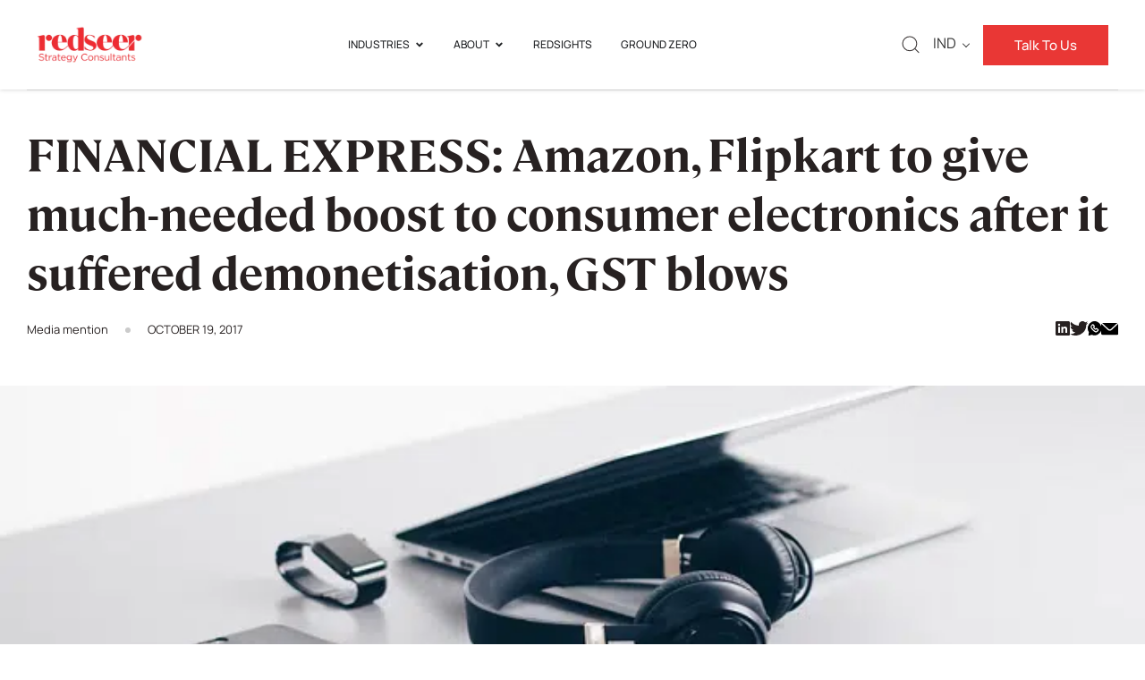

--- FILE ---
content_type: text/html; charset=UTF-8
request_url: https://redseer.com/media/financial-express-amazon-flipkart-to-give-much-needed-boost-to-consumer-electronics-after-it-suffered-demonetisation-gst-blows/
body_size: 28309
content:
<!doctype html>
<html lang="en-US">
<head>
	<meta charset="UTF-8">
		<meta name="viewport" content="width=device-width, initial-scale=1">
	<link rel="profile" href="https://gmpg.org/xfn/11">
	<meta name='robots' content='index, follow, max-image-preview:large, max-snippet:-1, max-video-preview:-1' />
	<style>img:is([sizes="auto" i], [sizes^="auto," i]) { contain-intrinsic-size: 3000px 1500px }</style>
	<script id="cookieyes" type="text/javascript" src="https://cdn-cookieyes.com/client_data/011fafeb557389c4d109c528/script.js"></script>
	<!-- This site is optimized with the Yoast SEO Premium plugin v26.1 (Yoast SEO v26.1.1) - https://yoast.com/wordpress/plugins/seo/ -->
	<title>FINANCIAL EXPRESS: Amazon, Flipkart to give much-needed boost to consumer electronics after it suffered demonetisation, GST blows | Redseer Strategy Consultants</title>
	<link rel="canonical" href="https://redseer.com/media/financial-express-amazon-flipkart-to-give-much-needed-boost-to-consumer-electronics-after-it-suffered-demonetisation-gst-blows/" />
	<meta property="og:locale" content="en_US" />
	<meta property="og:type" content="article" />
	<meta property="og:title" content="FINANCIAL EXPRESS: Amazon, Flipkart to give much-needed boost to consumer electronics after it suffered demonetisation, GST blows" />
	<meta property="og:description" content="FINANCIAL EXPRESS: Flushed with funds, these companies will drive sales online by offering attractive offers and discounts. While Flipkart recently raised $1.4 billion from Tencent, eBay and Microsoft, it raised another $2.5 billion from Softbank. Amazon has already committed $5 billion and recently pumped in Rs 1,620 crore in Amazon Sellers Services. Smartphones and laptops will [&hellip;]" />
	<meta property="og:url" content="https://redseer.com/media/financial-express-amazon-flipkart-to-give-much-needed-boost-to-consumer-electronics-after-it-suffered-demonetisation-gst-blows/" />
	<meta property="og:site_name" content="Redseer Strategy Consultants" />
	<meta property="article:modified_time" content="2020-07-02T13:26:48+00:00" />
	<meta property="og:image" content="https://redseer.com/wp-content/uploads/2017/10/2020-06-30-2-11.png" />
	<meta property="og:image:width" content="701" />
	<meta property="og:image:height" content="406" />
	<meta property="og:image:type" content="image/png" />
	<meta name="twitter:card" content="summary_large_image" />
	<meta name="twitter:site" content="@redseer" />
	<meta name="twitter:label1" content="Est. reading time" />
	<meta name="twitter:data1" content="1 minute" />
	<script type="application/ld+json" class="yoast-schema-graph">{"@context":"https://schema.org","@graph":[{"@type":"WebPage","@id":"https://redseer.com/media/financial-express-amazon-flipkart-to-give-much-needed-boost-to-consumer-electronics-after-it-suffered-demonetisation-gst-blows/","url":"https://redseer.com/media/financial-express-amazon-flipkart-to-give-much-needed-boost-to-consumer-electronics-after-it-suffered-demonetisation-gst-blows/","name":"FINANCIAL EXPRESS: Amazon, Flipkart to give much-needed boost to consumer electronics after it suffered demonetisation, GST blows | Redseer Strategy Consultants","isPartOf":{"@id":"https://redseer.com/#website"},"primaryImageOfPage":{"@id":"https://redseer.com/media/financial-express-amazon-flipkart-to-give-much-needed-boost-to-consumer-electronics-after-it-suffered-demonetisation-gst-blows/#primaryimage"},"image":{"@id":"https://redseer.com/media/financial-express-amazon-flipkart-to-give-much-needed-boost-to-consumer-electronics-after-it-suffered-demonetisation-gst-blows/#primaryimage"},"thumbnailUrl":"https://redseer.com/wp-content/uploads/2017/10/2020-06-30-2-11.png","datePublished":"2017-10-19T15:34:00+00:00","dateModified":"2020-07-02T13:26:48+00:00","breadcrumb":{"@id":"https://redseer.com/media/financial-express-amazon-flipkart-to-give-much-needed-boost-to-consumer-electronics-after-it-suffered-demonetisation-gst-blows/#breadcrumb"},"inLanguage":"en-US","potentialAction":[{"@type":"ReadAction","target":["https://redseer.com/media/financial-express-amazon-flipkart-to-give-much-needed-boost-to-consumer-electronics-after-it-suffered-demonetisation-gst-blows/"]}]},{"@type":"ImageObject","inLanguage":"en-US","@id":"https://redseer.com/media/financial-express-amazon-flipkart-to-give-much-needed-boost-to-consumer-electronics-after-it-suffered-demonetisation-gst-blows/#primaryimage","url":"https://redseer.com/wp-content/uploads/2017/10/2020-06-30-2-11.png","contentUrl":"https://redseer.com/wp-content/uploads/2017/10/2020-06-30-2-11.png","width":701,"height":406},{"@type":"BreadcrumbList","@id":"https://redseer.com/media/financial-express-amazon-flipkart-to-give-much-needed-boost-to-consumer-electronics-after-it-suffered-demonetisation-gst-blows/#breadcrumb","itemListElement":[{"@type":"ListItem","position":1,"name":"Home","item":"https://redseer.com/"},{"@type":"ListItem","position":2,"name":"Media Mentions","item":"https://alpha.redseer.com/media/"},{"@type":"ListItem","position":3,"name":"FINANCIAL EXPRESS: Amazon, Flipkart to give much-needed boost to consumer electronics after it suffered demonetisation, GST blows"}]},{"@type":"WebSite","@id":"https://redseer.com/#website","url":"https://redseer.com/","name":"Redseer Strategy Consultants","description":"Redseer Strategy Consultants","publisher":{"@id":"https://redseer.com/#organization"},"potentialAction":[{"@type":"SearchAction","target":{"@type":"EntryPoint","urlTemplate":"https://redseer.com/?s={search_term_string}"},"query-input":{"@type":"PropertyValueSpecification","valueRequired":true,"valueName":"search_term_string"}}],"inLanguage":"en-US"},{"@type":"Organization","@id":"https://redseer.com/#organization","name":"Redseer Strategy Conultants","url":"https://redseer.com/","logo":{"@type":"ImageObject","inLanguage":"en-US","@id":"https://redseer.com/#/schema/logo/image/","url":"https://redseer.com/wp-content/uploads/2022/03/RedSeer-logo_new.png","contentUrl":"https://redseer.com/wp-content/uploads/2022/03/RedSeer-logo_new.png","width":282,"height":100,"caption":"Redseer Strategy Conultants"},"image":{"@id":"https://redseer.com/#/schema/logo/image/"},"sameAs":["https://x.com/redseer","https://www.linkedin.com/company/redseer/","https://www.instagram.com/redseer_strategy_consultants/","https://www.youtube.com/channel/UC6zrctZmWCfDoSyAdhwKCaQ"]}]}</script>
	<!-- / Yoast SEO Premium plugin. -->


<link rel="alternate" type="application/rss+xml" title="Redseer Strategy Consultants &raquo; Feed" href="https://redseer.com/feed/" />
<link rel="alternate" type="application/rss+xml" title="Redseer Strategy Consultants &raquo; Comments Feed" href="https://redseer.com/comments/feed/" />
<script type="text/javascript">
/* <![CDATA[ */
window._wpemojiSettings = {"baseUrl":"https:\/\/s.w.org\/images\/core\/emoji\/16.0.1\/72x72\/","ext":".png","svgUrl":"https:\/\/s.w.org\/images\/core\/emoji\/16.0.1\/svg\/","svgExt":".svg","source":{"concatemoji":"https:\/\/redseer.com\/wp-includes\/js\/wp-emoji-release.min.js?ver=6.8.3"}};
/*! This file is auto-generated */
!function(s,n){var o,i,e;function c(e){try{var t={supportTests:e,timestamp:(new Date).valueOf()};sessionStorage.setItem(o,JSON.stringify(t))}catch(e){}}function p(e,t,n){e.clearRect(0,0,e.canvas.width,e.canvas.height),e.fillText(t,0,0);var t=new Uint32Array(e.getImageData(0,0,e.canvas.width,e.canvas.height).data),a=(e.clearRect(0,0,e.canvas.width,e.canvas.height),e.fillText(n,0,0),new Uint32Array(e.getImageData(0,0,e.canvas.width,e.canvas.height).data));return t.every(function(e,t){return e===a[t]})}function u(e,t){e.clearRect(0,0,e.canvas.width,e.canvas.height),e.fillText(t,0,0);for(var n=e.getImageData(16,16,1,1),a=0;a<n.data.length;a++)if(0!==n.data[a])return!1;return!0}function f(e,t,n,a){switch(t){case"flag":return n(e,"\ud83c\udff3\ufe0f\u200d\u26a7\ufe0f","\ud83c\udff3\ufe0f\u200b\u26a7\ufe0f")?!1:!n(e,"\ud83c\udde8\ud83c\uddf6","\ud83c\udde8\u200b\ud83c\uddf6")&&!n(e,"\ud83c\udff4\udb40\udc67\udb40\udc62\udb40\udc65\udb40\udc6e\udb40\udc67\udb40\udc7f","\ud83c\udff4\u200b\udb40\udc67\u200b\udb40\udc62\u200b\udb40\udc65\u200b\udb40\udc6e\u200b\udb40\udc67\u200b\udb40\udc7f");case"emoji":return!a(e,"\ud83e\udedf")}return!1}function g(e,t,n,a){var r="undefined"!=typeof WorkerGlobalScope&&self instanceof WorkerGlobalScope?new OffscreenCanvas(300,150):s.createElement("canvas"),o=r.getContext("2d",{willReadFrequently:!0}),i=(o.textBaseline="top",o.font="600 32px Arial",{});return e.forEach(function(e){i[e]=t(o,e,n,a)}),i}function t(e){var t=s.createElement("script");t.src=e,t.defer=!0,s.head.appendChild(t)}"undefined"!=typeof Promise&&(o="wpEmojiSettingsSupports",i=["flag","emoji"],n.supports={everything:!0,everythingExceptFlag:!0},e=new Promise(function(e){s.addEventListener("DOMContentLoaded",e,{once:!0})}),new Promise(function(t){var n=function(){try{var e=JSON.parse(sessionStorage.getItem(o));if("object"==typeof e&&"number"==typeof e.timestamp&&(new Date).valueOf()<e.timestamp+604800&&"object"==typeof e.supportTests)return e.supportTests}catch(e){}return null}();if(!n){if("undefined"!=typeof Worker&&"undefined"!=typeof OffscreenCanvas&&"undefined"!=typeof URL&&URL.createObjectURL&&"undefined"!=typeof Blob)try{var e="postMessage("+g.toString()+"("+[JSON.stringify(i),f.toString(),p.toString(),u.toString()].join(",")+"));",a=new Blob([e],{type:"text/javascript"}),r=new Worker(URL.createObjectURL(a),{name:"wpTestEmojiSupports"});return void(r.onmessage=function(e){c(n=e.data),r.terminate(),t(n)})}catch(e){}c(n=g(i,f,p,u))}t(n)}).then(function(e){for(var t in e)n.supports[t]=e[t],n.supports.everything=n.supports.everything&&n.supports[t],"flag"!==t&&(n.supports.everythingExceptFlag=n.supports.everythingExceptFlag&&n.supports[t]);n.supports.everythingExceptFlag=n.supports.everythingExceptFlag&&!n.supports.flag,n.DOMReady=!1,n.readyCallback=function(){n.DOMReady=!0}}).then(function(){return e}).then(function(){var e;n.supports.everything||(n.readyCallback(),(e=n.source||{}).concatemoji?t(e.concatemoji):e.wpemoji&&e.twemoji&&(t(e.twemoji),t(e.wpemoji)))}))}((window,document),window._wpemojiSettings);
/* ]]> */
</script>
<style id='wp-emoji-styles-inline-css' type='text/css'>

	img.wp-smiley, img.emoji {
		display: inline !important;
		border: none !important;
		box-shadow: none !important;
		height: 1em !important;
		width: 1em !important;
		margin: 0 0.07em !important;
		vertical-align: -0.1em !important;
		background: none !important;
		padding: 0 !important;
	}
</style>
<link rel='stylesheet' id='wp-block-library-css' href='https://redseer.com/wp-includes/css/dist/block-library/style.min.css?ver=6.8.3' type='text/css' media='all' />
<style id='classic-theme-styles-inline-css' type='text/css'>
/*! This file is auto-generated */
.wp-block-button__link{color:#fff;background-color:#32373c;border-radius:9999px;box-shadow:none;text-decoration:none;padding:calc(.667em + 2px) calc(1.333em + 2px);font-size:1.125em}.wp-block-file__button{background:#32373c;color:#fff;text-decoration:none}
</style>
<style id='mobiux-expandable-content-block-style-inline-css' type='text/css'>
/*!****************************************************************************************************************************************************************************************************************************************************************!*\
  !*** css ./node_modules/css-loader/dist/cjs.js??ruleSet[1].rules[4].use[1]!./node_modules/postcss-loader/dist/cjs.js??ruleSet[1].rules[4].use[2]!./node_modules/sass-loader/dist/cjs.js??ruleSet[1].rules[4].use[3]!./src/expandable-content-block/style.scss ***!
  \****************************************************************************************************************************************************************************************************************************************************************/
.wp-block-mobiux-expandable-content-block {
  float: right;
  width: 50%;
  margin: 0 0 20px 10px;
  background-color: #f0f0f0;
  padding: 20px;
}
.wp-block-mobiux-expandable-content-block .collapsible-block-header {
  cursor: pointer;
  position: relative;
  padding-left: 20px;
  padding-right: 20px;
  display: flex;
  gap: 15px;
  align-items: center;
  transition: all 0.3s ease-in-out;
}
.wp-block-mobiux-expandable-content-block .collapsible-block-header h3 {
  margin: 0;
}
.wp-block-mobiux-expandable-content-block .collapsible-content {
  display: grid;
  margin: 0;
  padding: 0;
  grid-template-rows: 0fr;
  grid-template-columns: 1fr;
  transition: all 0.3s ease-in-out;
}
.wp-block-mobiux-expandable-content-block.active .collapsible-block-header {
  font-size: 16px;
  padding: 0;
  margin-bottom: 20px;
}
.wp-block-mobiux-expandable-content-block.active .collapsible-content {
  grid-template-rows: 1fr;
}
.wp-block-mobiux-expandable-content-block.active .vertical-strip {
  display: none;
}
.wp-block-mobiux-expandable-content-block .collapsible-content > * {
  overflow: hidden;
  margin: 0;
}
.wp-block-mobiux-expandable-content-block .wp-block-image img {
  min-width: unset;
}
.wp-block-mobiux-expandable-content-block .vertical-strip {
  position: absolute;
  left: -5px;
  top: 0;
  width: 6px;
  height: 100%;
  background-color: #e93735;
  transform: scaleY(0);
  transform-origin: center;
  transition: transform 0.4s ease;
}
.wp-block-mobiux-expandable-content-block .collapsible-block-header:hover .vertical-strip {
  transform: scaleY(1);
}

.wp-block-mobiux-expandable-content-block.editor-active {
  float: none;
}
.wp-block-mobiux-expandable-content-block.editor-active .collapsible-content {
  display: block;
}

/*# sourceMappingURL=style-index.css.map*/
</style>
<style id='mobiux-floating-ad-block-style-inline-css' type='text/css'>
/*!*********************************************************************************************************************************************************************************************************************************************************!*\
  !*** css ./node_modules/css-loader/dist/cjs.js??ruleSet[1].rules[4].use[1]!./node_modules/postcss-loader/dist/cjs.js??ruleSet[1].rules[4].use[2]!./node_modules/sass-loader/dist/cjs.js??ruleSet[1].rules[4].use[3]!./src/floating-ad-block/style.scss ***!
  \*********************************************************************************************************************************************************************************************************************************************************/
.wp-block-mobiux-floating-ad-block {
  float: right;
  width: 400px;
  background-color: black;
  padding: 25px;
  display: flex;
  gap: 20px;
  margin-top: 10px;
  flex-direction: column;
  justify-content: space-between;
  margin-left: 20px;
  background-image: url(/wp-content/plugins/mobiux-gutenberg-blocks/build/floating-ad-block/../images/background.afcf9af7.jpg);
  background: linear-gradient(rgba(0, 0, 0, 0.4), rgba(0, 0, 0, 0.4)), url(/wp-content/plugins/mobiux-gutenberg-blocks/build/floating-ad-block/../images/background.afcf9af7.jpg) no-repeat center center/cover;
  background-size: cover;
  background-position: center;
}
.wp-block-mobiux-floating-ad-block.full-ad-clickable {
  text-decoration: none;
  color: inherit;
  cursor: pointer;
  transition: all 0.2s ease;
  display: flex;
}
.wp-block-mobiux-floating-ad-block.full-ad-clickable:hover {
  opacity: 0.9;
  transform: translateY(-1px);
}
.wp-block-mobiux-floating-ad-block.full-ad-clickable:focus {
  outline: 2px solid #0073aa;
  outline-offset: 2px;
}
@media screen and (max-width: 600px) {
  .wp-block-mobiux-floating-ad-block {
    float: none;
    margin: 20px auto;
    height: auto;
    padding: 20px;
  }
}
@media screen and (max-width: 420px) {
  .wp-block-mobiux-floating-ad-block {
    width: 100%;
  }
}
.wp-block-mobiux-floating-ad-block .ad-content h3 {
  color: white !important;
  font-size: 1.5rem;
  margin-bottom: 0.5rem;
  font-weight: 600;
  font-size: 28px;
  font-family: "Manrope", sans-serif;
  line-height: 1.2;
}
.wp-block-mobiux-floating-ad-block .ad-content p {
  color: white !important;
  margin-bottom: 1rem;
  font-weight: 400;
  font-size: 20px;
  font-family: "Manrope", sans-serif;
  line-height: 1.5;
}
.wp-block-mobiux-floating-ad-block .ad-links {
  display: flex;
  flex-direction: column;
  gap: 16px;
  align-items: flex-start;
}
.wp-block-mobiux-floating-ad-block .ad-links a {
  color: white;
  text-decoration: none;
  position: relative;
  text-transform: uppercase;
  font-size: 14px;
  font-family: "Manrope", sans-serif;
  font-weight: 600;
}
.wp-block-mobiux-floating-ad-block .ad-links a::after {
  content: "";
  position: absolute;
  background-image: url([data-uri]);
  width: 14px;
  height: 14px;
  background-size: contain;
  background-repeat: no-repeat;
  right: -20px;
  top: 3px;
}
.wp-block-mobiux-floating-ad-block .ad-links .cta-text {
  color: white;
  text-transform: uppercase;
  font-size: 14px;
  font-family: "Manrope", sans-serif;
  font-weight: 600;
  position: relative;
}
.wp-block-mobiux-floating-ad-block .ad-links .cta-text::after {
  content: "";
  position: absolute;
  background-image: url([data-uri]);
  width: 14px;
  height: 14px;
  background-size: contain;
  background-repeat: no-repeat;
  right: -20px;
  top: 3px;
}

/*# sourceMappingURL=style-index.css.map*/
</style>
<style id='safe-svg-svg-icon-style-inline-css' type='text/css'>
.safe-svg-cover{text-align:center}.safe-svg-cover .safe-svg-inside{display:inline-block;max-width:100%}.safe-svg-cover svg{fill:currentColor;height:100%;max-height:100%;max-width:100%;width:100%}

</style>
<link rel='stylesheet' id='mpp_gutenberg-css' href='https://redseer.com/wp-content/plugins/metronet-profile-picture/dist/blocks.style.build.css?ver=2.6.3' type='text/css' media='all' />
<style id='global-styles-inline-css' type='text/css'>
:root{--wp--preset--aspect-ratio--square: 1;--wp--preset--aspect-ratio--4-3: 4/3;--wp--preset--aspect-ratio--3-4: 3/4;--wp--preset--aspect-ratio--3-2: 3/2;--wp--preset--aspect-ratio--2-3: 2/3;--wp--preset--aspect-ratio--16-9: 16/9;--wp--preset--aspect-ratio--9-16: 9/16;--wp--preset--color--black: #000000;--wp--preset--color--cyan-bluish-gray: #abb8c3;--wp--preset--color--white: #ffffff;--wp--preset--color--pale-pink: #f78da7;--wp--preset--color--vivid-red: #cf2e2e;--wp--preset--color--luminous-vivid-orange: #ff6900;--wp--preset--color--luminous-vivid-amber: #fcb900;--wp--preset--color--light-green-cyan: #7bdcb5;--wp--preset--color--vivid-green-cyan: #00d084;--wp--preset--color--pale-cyan-blue: #8ed1fc;--wp--preset--color--vivid-cyan-blue: #0693e3;--wp--preset--color--vivid-purple: #9b51e0;--wp--preset--gradient--vivid-cyan-blue-to-vivid-purple: linear-gradient(135deg,rgba(6,147,227,1) 0%,rgb(155,81,224) 100%);--wp--preset--gradient--light-green-cyan-to-vivid-green-cyan: linear-gradient(135deg,rgb(122,220,180) 0%,rgb(0,208,130) 100%);--wp--preset--gradient--luminous-vivid-amber-to-luminous-vivid-orange: linear-gradient(135deg,rgba(252,185,0,1) 0%,rgba(255,105,0,1) 100%);--wp--preset--gradient--luminous-vivid-orange-to-vivid-red: linear-gradient(135deg,rgba(255,105,0,1) 0%,rgb(207,46,46) 100%);--wp--preset--gradient--very-light-gray-to-cyan-bluish-gray: linear-gradient(135deg,rgb(238,238,238) 0%,rgb(169,184,195) 100%);--wp--preset--gradient--cool-to-warm-spectrum: linear-gradient(135deg,rgb(74,234,220) 0%,rgb(151,120,209) 20%,rgb(207,42,186) 40%,rgb(238,44,130) 60%,rgb(251,105,98) 80%,rgb(254,248,76) 100%);--wp--preset--gradient--blush-light-purple: linear-gradient(135deg,rgb(255,206,236) 0%,rgb(152,150,240) 100%);--wp--preset--gradient--blush-bordeaux: linear-gradient(135deg,rgb(254,205,165) 0%,rgb(254,45,45) 50%,rgb(107,0,62) 100%);--wp--preset--gradient--luminous-dusk: linear-gradient(135deg,rgb(255,203,112) 0%,rgb(199,81,192) 50%,rgb(65,88,208) 100%);--wp--preset--gradient--pale-ocean: linear-gradient(135deg,rgb(255,245,203) 0%,rgb(182,227,212) 50%,rgb(51,167,181) 100%);--wp--preset--gradient--electric-grass: linear-gradient(135deg,rgb(202,248,128) 0%,rgb(113,206,126) 100%);--wp--preset--gradient--midnight: linear-gradient(135deg,rgb(2,3,129) 0%,rgb(40,116,252) 100%);--wp--preset--font-size--small: 13px;--wp--preset--font-size--medium: 20px;--wp--preset--font-size--large: 36px;--wp--preset--font-size--x-large: 42px;--wp--preset--spacing--20: 0.44rem;--wp--preset--spacing--30: 0.67rem;--wp--preset--spacing--40: 1rem;--wp--preset--spacing--50: 1.5rem;--wp--preset--spacing--60: 2.25rem;--wp--preset--spacing--70: 3.38rem;--wp--preset--spacing--80: 5.06rem;--wp--preset--shadow--natural: 6px 6px 9px rgba(0, 0, 0, 0.2);--wp--preset--shadow--deep: 12px 12px 50px rgba(0, 0, 0, 0.4);--wp--preset--shadow--sharp: 6px 6px 0px rgba(0, 0, 0, 0.2);--wp--preset--shadow--outlined: 6px 6px 0px -3px rgba(255, 255, 255, 1), 6px 6px rgba(0, 0, 0, 1);--wp--preset--shadow--crisp: 6px 6px 0px rgba(0, 0, 0, 1);}:where(.is-layout-flex){gap: 0.5em;}:where(.is-layout-grid){gap: 0.5em;}body .is-layout-flex{display: flex;}.is-layout-flex{flex-wrap: wrap;align-items: center;}.is-layout-flex > :is(*, div){margin: 0;}body .is-layout-grid{display: grid;}.is-layout-grid > :is(*, div){margin: 0;}:where(.wp-block-columns.is-layout-flex){gap: 2em;}:where(.wp-block-columns.is-layout-grid){gap: 2em;}:where(.wp-block-post-template.is-layout-flex){gap: 1.25em;}:where(.wp-block-post-template.is-layout-grid){gap: 1.25em;}.has-black-color{color: var(--wp--preset--color--black) !important;}.has-cyan-bluish-gray-color{color: var(--wp--preset--color--cyan-bluish-gray) !important;}.has-white-color{color: var(--wp--preset--color--white) !important;}.has-pale-pink-color{color: var(--wp--preset--color--pale-pink) !important;}.has-vivid-red-color{color: var(--wp--preset--color--vivid-red) !important;}.has-luminous-vivid-orange-color{color: var(--wp--preset--color--luminous-vivid-orange) !important;}.has-luminous-vivid-amber-color{color: var(--wp--preset--color--luminous-vivid-amber) !important;}.has-light-green-cyan-color{color: var(--wp--preset--color--light-green-cyan) !important;}.has-vivid-green-cyan-color{color: var(--wp--preset--color--vivid-green-cyan) !important;}.has-pale-cyan-blue-color{color: var(--wp--preset--color--pale-cyan-blue) !important;}.has-vivid-cyan-blue-color{color: var(--wp--preset--color--vivid-cyan-blue) !important;}.has-vivid-purple-color{color: var(--wp--preset--color--vivid-purple) !important;}.has-black-background-color{background-color: var(--wp--preset--color--black) !important;}.has-cyan-bluish-gray-background-color{background-color: var(--wp--preset--color--cyan-bluish-gray) !important;}.has-white-background-color{background-color: var(--wp--preset--color--white) !important;}.has-pale-pink-background-color{background-color: var(--wp--preset--color--pale-pink) !important;}.has-vivid-red-background-color{background-color: var(--wp--preset--color--vivid-red) !important;}.has-luminous-vivid-orange-background-color{background-color: var(--wp--preset--color--luminous-vivid-orange) !important;}.has-luminous-vivid-amber-background-color{background-color: var(--wp--preset--color--luminous-vivid-amber) !important;}.has-light-green-cyan-background-color{background-color: var(--wp--preset--color--light-green-cyan) !important;}.has-vivid-green-cyan-background-color{background-color: var(--wp--preset--color--vivid-green-cyan) !important;}.has-pale-cyan-blue-background-color{background-color: var(--wp--preset--color--pale-cyan-blue) !important;}.has-vivid-cyan-blue-background-color{background-color: var(--wp--preset--color--vivid-cyan-blue) !important;}.has-vivid-purple-background-color{background-color: var(--wp--preset--color--vivid-purple) !important;}.has-black-border-color{border-color: var(--wp--preset--color--black) !important;}.has-cyan-bluish-gray-border-color{border-color: var(--wp--preset--color--cyan-bluish-gray) !important;}.has-white-border-color{border-color: var(--wp--preset--color--white) !important;}.has-pale-pink-border-color{border-color: var(--wp--preset--color--pale-pink) !important;}.has-vivid-red-border-color{border-color: var(--wp--preset--color--vivid-red) !important;}.has-luminous-vivid-orange-border-color{border-color: var(--wp--preset--color--luminous-vivid-orange) !important;}.has-luminous-vivid-amber-border-color{border-color: var(--wp--preset--color--luminous-vivid-amber) !important;}.has-light-green-cyan-border-color{border-color: var(--wp--preset--color--light-green-cyan) !important;}.has-vivid-green-cyan-border-color{border-color: var(--wp--preset--color--vivid-green-cyan) !important;}.has-pale-cyan-blue-border-color{border-color: var(--wp--preset--color--pale-cyan-blue) !important;}.has-vivid-cyan-blue-border-color{border-color: var(--wp--preset--color--vivid-cyan-blue) !important;}.has-vivid-purple-border-color{border-color: var(--wp--preset--color--vivid-purple) !important;}.has-vivid-cyan-blue-to-vivid-purple-gradient-background{background: var(--wp--preset--gradient--vivid-cyan-blue-to-vivid-purple) !important;}.has-light-green-cyan-to-vivid-green-cyan-gradient-background{background: var(--wp--preset--gradient--light-green-cyan-to-vivid-green-cyan) !important;}.has-luminous-vivid-amber-to-luminous-vivid-orange-gradient-background{background: var(--wp--preset--gradient--luminous-vivid-amber-to-luminous-vivid-orange) !important;}.has-luminous-vivid-orange-to-vivid-red-gradient-background{background: var(--wp--preset--gradient--luminous-vivid-orange-to-vivid-red) !important;}.has-very-light-gray-to-cyan-bluish-gray-gradient-background{background: var(--wp--preset--gradient--very-light-gray-to-cyan-bluish-gray) !important;}.has-cool-to-warm-spectrum-gradient-background{background: var(--wp--preset--gradient--cool-to-warm-spectrum) !important;}.has-blush-light-purple-gradient-background{background: var(--wp--preset--gradient--blush-light-purple) !important;}.has-blush-bordeaux-gradient-background{background: var(--wp--preset--gradient--blush-bordeaux) !important;}.has-luminous-dusk-gradient-background{background: var(--wp--preset--gradient--luminous-dusk) !important;}.has-pale-ocean-gradient-background{background: var(--wp--preset--gradient--pale-ocean) !important;}.has-electric-grass-gradient-background{background: var(--wp--preset--gradient--electric-grass) !important;}.has-midnight-gradient-background{background: var(--wp--preset--gradient--midnight) !important;}.has-small-font-size{font-size: var(--wp--preset--font-size--small) !important;}.has-medium-font-size{font-size: var(--wp--preset--font-size--medium) !important;}.has-large-font-size{font-size: var(--wp--preset--font-size--large) !important;}.has-x-large-font-size{font-size: var(--wp--preset--font-size--x-large) !important;}
:where(.wp-block-post-template.is-layout-flex){gap: 1.25em;}:where(.wp-block-post-template.is-layout-grid){gap: 1.25em;}
:where(.wp-block-columns.is-layout-flex){gap: 2em;}:where(.wp-block-columns.is-layout-grid){gap: 2em;}
:root :where(.wp-block-pullquote){font-size: 1.5em;line-height: 1.6;}
</style>
<link rel='stylesheet' id='contact-form-7-css' href='https://redseer.com/wp-content/plugins/contact-form-7/includes/css/styles.css?ver=6.1.2' type='text/css' media='all' />
<link rel='stylesheet' id='nbcpf-intlTelInput-style-css' href='https://redseer.com/wp-content/plugins/country-phone-field-contact-form-7/assets/css/intlTelInput.min.css?ver=6.8.3' type='text/css' media='all' />
<link rel='stylesheet' id='nbcpf-countryFlag-style-css' href='https://redseer.com/wp-content/plugins/country-phone-field-contact-form-7/assets/css/countrySelect.min.css?ver=6.8.3' type='text/css' media='all' />
<link rel='stylesheet' id='elementor-frontend-css' href='https://redseer.com/wp-content/uploads/elementor/css/custom-frontend.min.css?ver=1763060566' type='text/css' media='all' />
<link rel='stylesheet' id='elementor-post-17007-css' href='https://redseer.com/wp-content/uploads/elementor/css/post-17007.css?ver=1763060699' type='text/css' media='all' />
<link rel='stylesheet' id='hello-elementor-css' href='https://redseer.com/wp-content/themes/hello-elementor/style.min.css?ver=2.5.0' type='text/css' media='all' />
<link rel='stylesheet' id='hello-elementor-theme-style-css' href='https://redseer.com/wp-content/themes/hello-elementor/theme.min.css?ver=2.5.0' type='text/css' media='all' />
<link rel='stylesheet' id='widget-image-css' href='https://redseer.com/wp-content/plugins/elementor/assets/css/widget-image.min.css?ver=3.32.4' type='text/css' media='all' />
<link rel='stylesheet' id='widget-mega-menu-css' href='https://redseer.com/wp-content/uploads/elementor/css/custom-pro-widget-mega-menu.min.css?ver=1763060567' type='text/css' media='all' />
<link rel='stylesheet' id='e-sticky-css' href='https://redseer.com/wp-content/plugins/elementor-pro/assets/css/modules/sticky.min.css?ver=3.32.2' type='text/css' media='all' />
<link rel='stylesheet' id='widget-divider-css' href='https://redseer.com/wp-content/plugins/elementor/assets/css/widget-divider.min.css?ver=3.32.4' type='text/css' media='all' />
<link rel='stylesheet' id='widget-heading-css' href='https://redseer.com/wp-content/plugins/elementor/assets/css/widget-heading.min.css?ver=3.32.4' type='text/css' media='all' />
<link rel='stylesheet' id='widget-nav-menu-css' href='https://redseer.com/wp-content/uploads/elementor/css/custom-pro-widget-nav-menu.min.css?ver=1763060567' type='text/css' media='all' />
<link rel='stylesheet' id='e-animation-fadeIn-css' href='https://redseer.com/wp-content/plugins/elementor/assets/lib/animations/styles/fadeIn.min.css?ver=3.32.4' type='text/css' media='all' />
<link rel='stylesheet' id='e-popup-css' href='https://redseer.com/wp-content/plugins/elementor-pro/assets/css/conditionals/popup.min.css?ver=3.32.2' type='text/css' media='all' />
<link rel='stylesheet' id='font-awesome-5-all-css' href='https://redseer.com/wp-content/plugins/elementor/assets/lib/font-awesome/css/all.min.css?ver=3.32.4' type='text/css' media='all' />
<link rel='stylesheet' id='font-awesome-4-shim-css' href='https://redseer.com/wp-content/plugins/elementor/assets/lib/font-awesome/css/v4-shims.min.css?ver=3.32.4' type='text/css' media='all' />
<link rel='stylesheet' id='elementor-post-61632-css' href='https://redseer.com/wp-content/uploads/elementor/css/post-61632.css?ver=1763060699' type='text/css' media='all' />
<link rel='stylesheet' id='elementor-post-61644-css' href='https://redseer.com/wp-content/uploads/elementor/css/post-61644.css?ver=1767680724' type='text/css' media='all' />
<link rel='stylesheet' id='elementor-post-68605-css' href='https://redseer.com/wp-content/uploads/elementor/css/post-68605.css?ver=1763060700' type='text/css' media='all' />
<link rel='stylesheet' id='hello-elementor-child-style-css' href='https://redseer.com/wp-content/themes/hello-theme-child-master/style.css?ver=1.0.26' type='text/css' media='all' />
<link rel='stylesheet' id='elementor-gf-local-manrope-css' href='https://redseer.com/wp-content/uploads/elementor/google-fonts/css/manrope.css?ver=1756665787' type='text/css' media='all' />
<script type="text/javascript" src="https://redseer.com/wp-includes/js/jquery/jquery.min.js?ver=3.7.1" id="jquery-core-js"></script>
<script type="text/javascript" src="https://redseer.com/wp-includes/js/jquery/jquery-migrate.min.js?ver=3.4.1" id="jquery-migrate-js"></script>
<script type="text/javascript" src="https://redseer.com/wp-content/plugins/elementor/assets/lib/font-awesome/js/v4-shims.min.js?ver=3.32.4" id="font-awesome-4-shim-js"></script>
<link rel="https://api.w.org/" href="https://redseer.com/wp-json/" /><link rel="alternate" title="JSON" type="application/json" href="https://redseer.com/wp-json/wp/v2/press-releases/2500" /><link rel="EditURI" type="application/rsd+xml" title="RSD" href="https://redseer.com/xmlrpc.php?rsd" />
<meta name="generator" content="WordPress 6.8.3" />
<link rel='shortlink' href='https://redseer.com/?p=2500' />
<link rel="alternate" title="oEmbed (JSON)" type="application/json+oembed" href="https://redseer.com/wp-json/oembed/1.0/embed?url=https%3A%2F%2Fredseer.com%2Fmedia%2Ffinancial-express-amazon-flipkart-to-give-much-needed-boost-to-consumer-electronics-after-it-suffered-demonetisation-gst-blows%2F" />
<link rel="alternate" title="oEmbed (XML)" type="text/xml+oembed" href="https://redseer.com/wp-json/oembed/1.0/embed?url=https%3A%2F%2Fredseer.com%2Fmedia%2Ffinancial-express-amazon-flipkart-to-give-much-needed-boost-to-consumer-electronics-after-it-suffered-demonetisation-gst-blows%2F&#038;format=xml" />
<!-- Google Tag Manager -->
<script>(function(w,d,s,l,i){w[l]=w[l]||[];w[l].push({'gtm.start':
new Date().getTime(),event:'gtm.js'});var f=d.getElementsByTagName(s)[0],
j=d.createElement(s),dl=l!='dataLayer'?'&l='+l:'';j.async=true;j.src=
'https://www.googletagmanager.com/gtm.js?id='+i+dl;f.parentNode.insertBefore(j,f);
})(window,document,'script','dataLayer','GTM-WT5L7KF');</script>
<!-- End Google Tag Manager -->
<script>
document.addEventListener( 'wpcf7mailsent', function( event ) {
  window.dataLayer = window.dataLayer || [];
  window.dataLayer.push({
    'event': 'wpcf7_submit_success',
    'formId': event.detail.contactFormId
  });
}, false );
</script>
<meta name="generator" content="Elementor 3.32.4; features: e_font_icon_svg, additional_custom_breakpoints; settings: css_print_method-external, google_font-enabled, font_display-swap">
<meta name="google-site-verification" content="27sBncO8XrzMeOlizjX3pEM__M4MX2CTDbON1bV27_E" />
			<style>
				.e-con.e-parent:nth-of-type(n+4):not(.e-lazyloaded):not(.e-no-lazyload),
				.e-con.e-parent:nth-of-type(n+4):not(.e-lazyloaded):not(.e-no-lazyload) * {
					background-image: none !important;
				}
				@media screen and (max-height: 1024px) {
					.e-con.e-parent:nth-of-type(n+3):not(.e-lazyloaded):not(.e-no-lazyload),
					.e-con.e-parent:nth-of-type(n+3):not(.e-lazyloaded):not(.e-no-lazyload) * {
						background-image: none !important;
					}
				}
				@media screen and (max-height: 640px) {
					.e-con.e-parent:nth-of-type(n+2):not(.e-lazyloaded):not(.e-no-lazyload),
					.e-con.e-parent:nth-of-type(n+2):not(.e-lazyloaded):not(.e-no-lazyload) * {
						background-image: none !important;
					}
				}
			</style>
			<link rel="icon" href="https://redseer.com/wp-content/uploads/2019/05/cropped-Redseer-mnemonic-red-32x32.png" sizes="32x32" />
<link rel="icon" href="https://redseer.com/wp-content/uploads/2019/05/cropped-Redseer-mnemonic-red-192x192.png" sizes="192x192" />
<link rel="apple-touch-icon" href="https://redseer.com/wp-content/uploads/2019/05/cropped-Redseer-mnemonic-red-180x180.png" />
<meta name="msapplication-TileImage" content="https://redseer.com/wp-content/uploads/2019/05/cropped-Redseer-mnemonic-red-270x270.png" />
		<style type="text/css" id="wp-custom-css">
			.author-box .ppma-author-category-wrap .pp-multiple-authors-boxes-wrapper .pp-multiple-authors-boxes-li {
   border: 0px !important;
} 

		</style>
		</head>
<body class="wp-singular media-template-default single single-media postid-2500 wp-custom-logo wp-theme-hello-elementor wp-child-theme-hello-theme-child-master elementor-default elementor-kit-17007">

<!-- Google Tag Manager (noscript) -->
<noscript><iframe src="https://www.googletagmanager.com/ns.html?id=GTM-WT5L7KF"
height="0" width="0" style="display:none;visibility:hidden"></iframe></noscript>
<!-- End Google Tag Manager (noscript) -->
		<header data-elementor-type="header" data-elementor-id="61632" class="elementor elementor-61632 elementor-location-header" data-elementor-post-type="elementor_library">
			<div class="elementor-element elementor-element-90e3eb5 e-flex e-con-boxed e-con e-parent" data-id="90e3eb5" data-element_type="container" data-settings="{&quot;background_background&quot;:&quot;classic&quot;,&quot;sticky&quot;:&quot;top&quot;,&quot;sticky_on&quot;:[&quot;widescreen&quot;,&quot;desktop&quot;,&quot;laptop&quot;,&quot;tablet&quot;,&quot;mobile_extra&quot;,&quot;mobile&quot;],&quot;sticky_offset&quot;:0,&quot;sticky_effects_offset&quot;:0,&quot;sticky_anchor_link_offset&quot;:0}">
					<div class="e-con-inner">
		<div class="elementor-element elementor-element-44cfc4b e-con-full e-flex e-con e-child" data-id="44cfc4b" data-element_type="container">
				<div class="elementor-element elementor-element-3853c5d elementor-widget-mobile__width-initial elementor-hidden-widescreen elementor-hidden-desktop elementor-hidden-laptop elementor-widget elementor-widget-shortcode" data-id="3853c5d" data-element_type="widget" data-widget_type="shortcode.default">
				<div class="elementor-widget-container">
							<div class="elementor-shortcode">    
    <style>
        .mobile-navbar-wrapper * {
            margin: 0;
            padding: 0;
            box-sizing: border-box;
        }

        .mobile-navbar-wrapper {
            font-family: 'Manrope', sans-serif;
            position: relative;
        }

        .mobile-navbar-wrapper .hamburger-menu {
            z-index: 1001;
            cursor: pointer;
            width: 20px;
            height: 20px;
            display: flex;
            flex-direction: column;
            transition: all 0.3s ease;
        }


        .mobile-navbar-wrapper .hamburger-line {
            height: 2px;
            background: #272727;
            margin: 2px 0;
            transition: all 0.3s ease;
            border-radius: 1px;
            justify-content: space-between;
        }

        .mobile-navbar-wrapper .hamburger-line:nth-child(1) {
            width: 10px;
        }

        .mobile-navbar-wrapper .hamburger-line:nth-child(2) {
            width: 15px;
        }

        .mobile-navbar-wrapper .hamburger-line:nth-child(3) {
            width: 20px;
        }

        .mobile-navbar-wrapper .container {
            position: fixed;
            top: 0;
            left: -120%;
            width: 400px;
            height: 100%;
            background: white;
            padding: 40px 22px 25px;
            box-shadow: 2px 0 10px rgba(0, 0, 0, 0.1);
            z-index: 1000;
            transition: left 0.3s ease;
            overflow-y: auto;
        }

        .mobile-navbar-wrapper .container.active {
            left: 0;
        }

        .mobile-navbar-wrapper .industries-menu {
            --body-font-family: "Manrope", sans-serif;
            --main-transition-duration: 0.3s;

            font-family: var(--body-font-family);
            display: flex;
            flex-direction: column;
            gap: 0 !important;
        }

        .mobile-navbar-wrapper .industries-menu ul {
            margin: 0;
            padding: 0;
        }

        .mobile-navbar-wrapper .industries-menu li {
            list-style: none;
        }

        .mobile-navbar-wrapper .industries-menu > li {
            flex: 1;
            position: relative;
            margin-bottom: 3px;
        }

        /* L2 container - Industries submenu always open */
        .mobile-navbar-wrapper .l2-container {
            display: grid;
            grid-template-rows: 0fr;
            transition: grid-template-rows var(--main-transition-duration) ease;
        }

        .mobile-navbar-wrapper .industries-menu > li:first-child .l2-container {
            grid-template-rows: 1fr;
        }

        .mobile-navbar-wrapper .industries-menu > li.expanded .l2-container {
            grid-template-rows: 1fr;
        }

        .mobile-navbar-wrapper .l2-wrapper {
            overflow: hidden;
        }

        /* Main category headers */
        .mobile-navbar-wrapper .category-header {
            position: relative;
            margin-bottom: 0;
            padding: 0;
        }

        .mobile-navbar-wrapper .category-main {
            display: flex;
            align-items: center;
            padding: 10px 0;
        }
        
        .mobile-navbar-wrapper .category-title {
            flex: 1;
            color: #272727;
            font-weight: 600;
            font-size: 20px;
            transition: color var(--main-transition-duration);
            user-select: none;
            line-height: 1.3;
            cursor: pointer;
        }

        /* Dropdown chevron icon for Industries */
        .mobile-navbar-wrapper .category-arrow {
            position: relative;
            width: 24px;
            height: 24px;
            margin-left: 10px;
            margin-right: 20px;
            background: #e93735;
            mask: url("data:image/svg+xml,%3Csvg xmlns='http://www.w3.org/2000/svg' fill='none' viewBox='0 0 24 24' stroke='currentColor'%3E%3Cpath stroke-linecap='round' stroke-linejoin='round' stroke-width='2' d='m6 9 6 6 6-6'/%3E%3C/svg%3E") no-repeat center;
            mask-size: 20px;
            transition: all var(--main-transition-duration) ease;
            cursor: pointer;
        }

        .mobile-navbar-wrapper .industries-menu > li.expanded .category-arrow {
            transform: rotate(180deg);
        }

 

        /* L2 subcategories - always visible */
        .mobile-navbar-wrapper .l2 {
            display: flex;
            flex-direction: column;
            gap: 0 !important;
            margin-top: 0;
            padding-left: 0;
        }

        .mobile-navbar-wrapper .l2-item {
            position: relative;
            padding: 0;
            margin-bottom: 2px;
        }

        .mobile-navbar-wrapper .l2-main {
            display: flex;
            align-items: center;
            padding: 6px 0;
        }
        
        .mobile-navbar-wrapper .l2-title {
            flex: 1;
            color: #3A3535;
            font-weight: 500;
            font-size: 20px;
            transition: color var(--main-transition-duration);
            user-select: none;
            line-height: 1.3;
            cursor: pointer;
        }

        /* Plus/minus icon for L2 items with subcategories */
        .mobile-navbar-wrapper .l2-toggle {
            position: relative;
            width: 20px;
            height: 20px;
            margin-left: 10px;
            background: #e93735;
            transition: all var(--main-transition-duration) ease;
            mask: url("data:image/svg+xml,%3Csvg xmlns='http://www.w3.org/2000/svg' fill='none' viewBox='0 0 24 24' stroke='currentColor'%3E%3Cpath stroke-linecap='round' stroke-linejoin='round' stroke-width='2' d='M12 6v6m0 0v6m0-6h6m-6 0H6'/%3E%3C/svg%3E") no-repeat center;
            mask-size: 16px;
            cursor: pointer;
        }

        .mobile-navbar-wrapper .l2-item.expanded .l2-toggle {
            mask: url("data:image/svg+xml,%3Csvg xmlns='http://www.w3.org/2000/svg' fill='none' viewBox='0 0 24 24' stroke='currentColor'%3E%3Cpath stroke-linecap='round' stroke-linejoin='round' stroke-width='2' d='M20 12H4'/%3E%3C/svg%3E") no-repeat center;
            mask-size: 16px;
        }

        /* Visit page option for L2 - cleaner positioning */
        .mobile-navbar-wrapper .l2-visit {
            display: none;
        }

        /* L3 subcategories - collapsible */
        .mobile-navbar-wrapper .l3-container {
            display: grid;
            grid-template-rows: 0fr;
            transition: grid-template-rows var(--main-transition-duration) ease;
        }

        .mobile-navbar-wrapper .l2-item.expanded .l3-container {
            grid-template-rows: 1fr;
        }

        .mobile-navbar-wrapper .l3 {
            overflow: hidden;
            padding-left: 16px;
            margin-top: 0;
            display: flex;
            flex-direction: column;
            gap: 0;
        }

        .mobile-navbar-wrapper .l3 li {
            margin-bottom: 1px;
        }

        .mobile-navbar-wrapper .l3 li a {
            color: #343232;
            font-weight: 500;
            font-size: 18px;
            text-decoration: none;
            padding: 4px 0;
            border-radius: 4px;
            transition: all var(--main-transition-duration);
            display: block;
            line-height: 1.3;
        }

        .mobile-navbar-wrapper .close-button {
            position: absolute;
            top: 20px;
            right: 20px;
            width: 24px;
            height: 24px;
            margin-right: 30px;
            cursor: pointer;
            z-index: 1002;
            background: #272727;
            mask: url("data:image/svg+xml,%3Csvg xmlns='http://www.w3.org/2000/svg' fill='none' viewBox='0 0 24 24' stroke='currentColor'%3E%3Cpath stroke-linecap='round' stroke-linejoin='round' stroke-width='2' d='M6 18L18 6M6 6l12 12'/%3E%3C/svg%3E") no-repeat center;
            mask-size: 20px;
            transition: all 0.5s ease;
        }

        .mobile-navbar-wrapper .close-button:hover {
            background: #e93735;
            transform: scale(1.1);
        }

       .mobile-navbar-wrapper {
            display: block; /* Show by default */
        }

        /* Talk to Us Button */
        .mobile-navbar-wrapper .talk-to-us-button {
            display: flex;
            align-items: center;
            justify-content: center;
            padding: 12px 16px;
            background: #e93735;
            color: white;
            border: none;
            border-radius: 0px;
            font-family: 'Manrope';
            font-weight: 600;
            font-size: 18px;
            cursor: pointer;
            transition: all 0.3s ease;
            text-align: center;
            text-decoration: none;
            line-height: 1.3;
            margin-bottom: 3px;
            width: 160px;
            user-select: none;
        }

        .mobile-navbar-wrapper .talk-to-us-button:hover {
            background: #d12b2a;
        }

        .mobile-navbar-wrapper .talk-to-us-button:active {
            transform: none;
        }

        .mobile-navbar-wrapper .container {
            padding-bottom: 25px !important;
        }

        .mobile-navbar-wrapper .talk-to-us-button:hover {
            background: #d12b2a;
            transform: translateY(-2px);
            box-shadow: 0 4px 12px rgba(233, 55, 53, 0.3);
        }

        .mobile-navbar-wrapper .talk-to-us-button:active {
            transform: translateY(0);
        }

        .mobile-navbar-wrapper .container {
            padding-bottom: 25px !important;
        }

        .mobile-navbar-wrapper .talk-to-us-button:hover {
            background: #d12b2a;
            transform: translateY(-2px);
            box-shadow: 0 4px 12px rgba(233, 55, 53, 0.3);
        }

        .mobile-navbar-wrapper .talk-to-us-button:active {
            transform: translateY(0);
        }
                @media (min-width: 1025px) and (orientation: landscape) {
            .mobile-navbar-wrapper {
                display: none;
            }
        }

    </style>
    
    <div class="mobile-navbar-wrapper">
        <!-- Hamburger Menu Button -->
        <div class="hamburger-menu" onclick="toggleMobileMenu()">
            <div class="hamburger-line"></div>
            <div class="hamburger-line"></div>
            <div class="hamburger-line"></div>
        </div>

        <!-- Menu Overlay -->
        <div class="menu-overlay" onclick="closeMobileMenu()"></div>

        <!-- Menu Container -->
        <div class="container">
            <div class="close-button" onclick="closeMobileMenu()"></div>
            <ul class="industries-menu">
                <li>
                    <div class="category-header">
                        <div class="category-main">
                            <div class="category-title" onclick="window.location.href='/industries/'">Industries</div>
                            <!-- <div class="category-arrow" ></div>  -->
                            <!-- onclick="toggleMobileCategory(this, event)" -->
                        </div>
                    </div>
                    <div class="l2-container">
                        <div class="l2-wrapper">
                            <ul class="l2">
                                <li class="l2-item">
                                    <div class="l2-header">
                                        <div class="l2-main">
                                            <div class="l2-title" onclick="window.location.href='/industries/consumer/'">Consumer</div>
                                            <div class="l2-toggle" onclick="toggleMobileL3(this, event)"></div>
                                        </div>
                                    </div>
                                    <div class="l3-container">
                                        <ul class="l3">
                                            <li><a href="/industries/retail-and-leisure/" onclick="event.stopPropagation()">Retail & Leisure</a></li>
                                            <li><a href="/industries/consumer-goods/" onclick="event.stopPropagation()">Consumer Goods</a></li>
                                            <li><a href="/industries/technology-media-and-telecommunications/" onclick="event.stopPropagation()">TMT</a></li>
                                        </ul>
                                    </div>
                                </li>
                                <li class="l2-item">
                                    <div class="l2-header">
                                        <div class="l2-main">
                                            <div class="l2-title" onclick="window.location.href='/industries/b2b/'">B2B</div>
                                            <div class="l2-toggle" onclick="toggleMobileL3(this, event)"></div>
                                        </div>
                                    </div>
                                    <div class="l3-container">
                                        <ul class="l3">
                                            <li><a href="/industries/saas-enterprise-tech/" onclick="event.stopPropagation()">SaaS and Enterprise Tech</a></li>
                                            <li><a href="/industries/manufacturing-supply-chain/" onclick="event.stopPropagation()">Manufacturing and Supply Chain</a></li>
                                            <li><a href="/industries/automotive-mobility/" onclick="event.stopPropagation()">Automotive and Mobility</a></li>
                                        </ul>
                                    </div>
                                </li>
                                <li class="l2-item">
                                    <div class="l2-header">
                                        <div class="l2-main">
                                            <div class="l2-title" onclick="window.location.href='/industries/fintech/'">Fintech</div>
                                            <div class="l2-toggle" onclick="toggleMobileL3(this, event)"></div>
                                        </div>
                                    </div>
                                    <div class="l3-container">
                                        <ul class="l3">
                                            <li><a href="/industries/bfsi/" onclick="event.stopPropagation()">BFSI</a></li>
                                        </ul>
                                    </div>
                                </li>
                                <li class="l2-item">
                                    <div class="l2-header">
                                        <div class="l2-main">
                                            <div class="l2-title" onclick="window.location.href='/industries/investors/'">Investors</div>
                                        </div>
                                    </div>
                                </li>
                            </ul>
                        </div>
                    </div>
                </li>
                <li>
                    <div class="category-header">
                        <div class="category-main">
                            <div class="category-title" onclick="window.location.href='/insights/'">Redsights</div>
                        </div>
                    </div>
                </li>
                <li>
                    <div class="category-header">
                        <div class="category-main">
                            <div class="category-title" onclick="window.location.href='/about-us/the-red-team/'">Team</div>
                        </div>
                    </div>
                </li>
                <li>
                    <div class="category-header">
                        <div class="category-main">
                            <div class="category-title" onclick="window.location.href='/about-us/team/'">Join Us</div>
                        </div>
                    </div>
                </li>
                <li>
                    <div class="category-header">
                        <div class="category-main">
                            <div class="category-title" onclick="window.location.href='/ground-zero/'">Ground Zero</div>
                        </div>
                    </div>
                </li>
            </ul>
            
            <a href="/contact-us/" class="talk-to-us-button" onclick="event.stopPropagation()">
                Talk to Us
            </a>
        </div>
    </div>

    <script>
        // Toggle hamburger menu
        function toggleMobileMenu() {
            const hamburger = document.querySelector('.mobile-navbar-wrapper .hamburger-menu');
            const container = document.querySelector('.mobile-navbar-wrapper .container');
            const overlay = document.querySelector('.mobile-navbar-wrapper .menu-overlay');
            
            hamburger.classList.toggle('active');
            container.classList.toggle('active');
            overlay.classList.toggle('active');
        }

        // Close menu
        function closeMobileMenu() {
            const hamburger = document.querySelector('.mobile-navbar-wrapper .hamburger-menu');
            const container = document.querySelector('.mobile-navbar-wrapper .container');
            const overlay = document.querySelector('.mobile-navbar-wrapper .menu-overlay');
            
            hamburger.classList.remove('active');
            container.classList.remove('active');
            overlay.classList.remove('active');
        }

        // Toggle main category - only from dropdown arrow click
        function toggleMobileCategory(element, event) {
            if (event) {
                event.stopPropagation();
            }
            
            const categoryItem = element.closest('li');
            
            const allCategories = document.querySelectorAll('.mobile-navbar-wrapper .industries-menu > li');
            allCategories.forEach((item) => {
                if (item !== categoryItem) {
                    item.classList.remove('expanded');
                    const l2Items = item.querySelectorAll('.l2-item');
                    l2Items.forEach(l2 => l2.classList.remove('expanded'));
                }
            });
            
            categoryItem.classList.toggle('expanded');
        }

        // Toggle L3 subcategories from icon click
        function toggleMobileL3(element, event) {
            if (event) {
                event.stopPropagation();
            }
            
            const parentItem = element.closest('.l2-item');
            const parentL2 = parentItem.parentElement;
            
            // Close other L2 items in the same category
            const l2Items = parentL2.querySelectorAll('.l2-item');
            l2Items.forEach((item) => {
                if (item !== parentItem) {
                    item.classList.remove('expanded');
                }
            });
            
            parentItem.classList.toggle('expanded');
        }
    </script>
    
    </div>
						</div>
				</div>
				<div class="elementor-element elementor-element-0e39e8e elementor-widget__width-initial elementor-widget-widescreen__width-initial elementor-widget-mobile__width-initial elementor-widget elementor-widget-image" data-id="0e39e8e" data-element_type="widget" data-widget_type="image.default">
				<div class="elementor-widget-container">
																<a href="https://redseer.com">
							<picture class="attachment-medium size-medium wp-image-25192">
<source type="image/webp" srcset="https://redseer.com/wp-content/uploads/2022/03/RedSeer-logo_new.png.webp"/>
<img width="282" height="100" src="https://redseer.com/wp-content/uploads/2022/03/RedSeer-logo_new.png" alt="Redseer Strategy Consulting"/>
</picture>
								</a>
															</div>
				</div>
				</div>
				<div class="elementor-element elementor-element-4e19a01 elementor-hidden-tablet elementor-hidden-mobile_extra elementor-hidden-mobile e-full_width e-n-menu-layout-horizontal e-n-menu-tablet elementor-widget elementor-widget-n-menu" data-id="4e19a01" data-element_type="widget" id="megamenu-container" data-settings="{&quot;menu_items&quot;:[{&quot;item_title&quot;:&quot;Industries&quot;,&quot;_id&quot;:&quot;0d6c730&quot;,&quot;item_dropdown_content&quot;:&quot;yes&quot;,&quot;item_link&quot;:{&quot;url&quot;:&quot;&quot;,&quot;is_external&quot;:&quot;&quot;,&quot;nofollow&quot;:&quot;&quot;,&quot;custom_attributes&quot;:&quot;&quot;},&quot;item_icon&quot;:{&quot;value&quot;:&quot;&quot;,&quot;library&quot;:&quot;&quot;},&quot;item_icon_active&quot;:null,&quot;element_id&quot;:&quot;&quot;},{&quot;item_title&quot;:&quot;About&quot;,&quot;_id&quot;:&quot;57c86bf&quot;,&quot;item_dropdown_content&quot;:&quot;yes&quot;,&quot;item_link&quot;:{&quot;url&quot;:&quot;&quot;,&quot;is_external&quot;:&quot;&quot;,&quot;nofollow&quot;:&quot;&quot;,&quot;custom_attributes&quot;:&quot;&quot;},&quot;item_icon&quot;:{&quot;value&quot;:&quot;&quot;,&quot;library&quot;:&quot;&quot;},&quot;item_icon_active&quot;:null,&quot;element_id&quot;:&quot;&quot;},{&quot;_id&quot;:&quot;9f76784&quot;,&quot;item_title&quot;:&quot;Redsights&quot;,&quot;item_link&quot;:{&quot;url&quot;:&quot;\/insights\/&quot;,&quot;is_external&quot;:&quot;&quot;,&quot;nofollow&quot;:&quot;&quot;,&quot;custom_attributes&quot;:&quot;&quot;},&quot;item_dropdown_content&quot;:&quot;no&quot;,&quot;item_icon&quot;:{&quot;value&quot;:&quot;&quot;,&quot;library&quot;:&quot;&quot;},&quot;item_icon_active&quot;:null,&quot;element_id&quot;:&quot;&quot;},{&quot;_id&quot;:&quot;a3733de&quot;,&quot;item_title&quot;:&quot;Ground Zero&quot;,&quot;item_link&quot;:{&quot;url&quot;:&quot;https:\/\/redseer.com\/groundzero\/&quot;,&quot;is_external&quot;:&quot;on&quot;,&quot;nofollow&quot;:&quot;&quot;,&quot;custom_attributes&quot;:&quot;&quot;},&quot;item_dropdown_content&quot;:&quot;no&quot;,&quot;item_icon&quot;:{&quot;value&quot;:&quot;&quot;,&quot;library&quot;:&quot;&quot;},&quot;item_icon_active&quot;:null,&quot;element_id&quot;:&quot;&quot;}],&quot;item_position_horizontal&quot;:&quot;center&quot;,&quot;menu_item_title_distance_from_content&quot;:{&quot;unit&quot;:&quot;px&quot;,&quot;size&quot;:32,&quot;sizes&quot;:[]},&quot;content_width&quot;:&quot;full_width&quot;,&quot;item_layout&quot;:&quot;horizontal&quot;,&quot;open_on&quot;:&quot;hover&quot;,&quot;horizontal_scroll&quot;:&quot;disable&quot;,&quot;breakpoint_selector&quot;:&quot;tablet&quot;,&quot;menu_item_title_distance_from_content_widescreen&quot;:{&quot;unit&quot;:&quot;px&quot;,&quot;size&quot;:&quot;&quot;,&quot;sizes&quot;:[]},&quot;menu_item_title_distance_from_content_laptop&quot;:{&quot;unit&quot;:&quot;px&quot;,&quot;size&quot;:&quot;&quot;,&quot;sizes&quot;:[]},&quot;menu_item_title_distance_from_content_tablet&quot;:{&quot;unit&quot;:&quot;px&quot;,&quot;size&quot;:&quot;&quot;,&quot;sizes&quot;:[]},&quot;menu_item_title_distance_from_content_mobile_extra&quot;:{&quot;unit&quot;:&quot;px&quot;,&quot;size&quot;:&quot;&quot;,&quot;sizes&quot;:[]},&quot;menu_item_title_distance_from_content_mobile&quot;:{&quot;unit&quot;:&quot;px&quot;,&quot;size&quot;:&quot;&quot;,&quot;sizes&quot;:[]}}" data-widget_type="mega-menu.default">
				<div class="elementor-widget-container">
							<nav class="e-n-menu" data-widget-number="818" aria-label="Main Menu">
					<button class="e-n-menu-toggle" id="menu-toggle-818" aria-haspopup="true" aria-expanded="false" aria-controls="menubar-818" aria-label="Menu Toggle">
			<span class="e-n-menu-toggle-icon e-open">
				<svg class="e-font-icon-svg e-eicon-menu-bar" viewBox="0 0 1000 1000" xmlns="http://www.w3.org/2000/svg"><path d="M104 333H896C929 333 958 304 958 271S929 208 896 208H104C71 208 42 237 42 271S71 333 104 333ZM104 583H896C929 583 958 554 958 521S929 458 896 458H104C71 458 42 487 42 521S71 583 104 583ZM104 833H896C929 833 958 804 958 771S929 708 896 708H104C71 708 42 737 42 771S71 833 104 833Z"></path></svg>			</span>
			<span class="e-n-menu-toggle-icon e-close">
				<svg class="e-font-icon-svg e-eicon-close" viewBox="0 0 1000 1000" xmlns="http://www.w3.org/2000/svg"><path d="M742 167L500 408 258 167C246 154 233 150 217 150 196 150 179 158 167 167 154 179 150 196 150 212 150 229 154 242 171 254L408 500 167 742C138 771 138 800 167 829 196 858 225 858 254 829L496 587 738 829C750 842 767 846 783 846 800 846 817 842 829 829 842 817 846 804 846 783 846 767 842 750 829 737L588 500 833 258C863 229 863 200 833 171 804 137 775 137 742 167Z"></path></svg>			</span>
		</button>
					<div class="e-n-menu-wrapper" id="menubar-818" aria-labelledby="menu-toggle-818">
				<ul class="e-n-menu-heading">
								<li class="e-n-menu-item">
				<div id="e-n-menu-title-8181" class="e-n-menu-title">
					<div class="e-n-menu-title-container">												<span class="e-n-menu-title-text">
							Industries						</span>
					</div>											<button id="e-n-menu-dropdown-icon-8181" class="e-n-menu-dropdown-icon e-focus" data-tab-index="1" aria-haspopup="true" aria-expanded="false" aria-controls="e-n-menu-content-8181" >
							<span class="e-n-menu-dropdown-icon-opened">
								<svg aria-hidden="true" class="e-font-icon-svg e-fas-angle-up" viewBox="0 0 320 512" xmlns="http://www.w3.org/2000/svg"><path d="M177 159.7l136 136c9.4 9.4 9.4 24.6 0 33.9l-22.6 22.6c-9.4 9.4-24.6 9.4-33.9 0L160 255.9l-96.4 96.4c-9.4 9.4-24.6 9.4-33.9 0L7 329.7c-9.4-9.4-9.4-24.6 0-33.9l136-136c9.4-9.5 24.6-9.5 34-.1z"></path></svg>								<span class="elementor-screen-only">Close Industries</span>
							</span>
							<span class="e-n-menu-dropdown-icon-closed">
								<svg aria-hidden="true" class="e-font-icon-svg e-fas-angle-down" viewBox="0 0 320 512" xmlns="http://www.w3.org/2000/svg"><path d="M143 352.3L7 216.3c-9.4-9.4-9.4-24.6 0-33.9l22.6-22.6c9.4-9.4 24.6-9.4 33.9 0l96.4 96.4 96.4-96.4c9.4-9.4 24.6-9.4 33.9 0l22.6 22.6c9.4 9.4 9.4 24.6 0 33.9l-136 136c-9.2 9.4-24.4 9.4-33.8 0z"></path></svg>								<span class="elementor-screen-only">Open Industries</span>
							</span>
						</button>
									</div>
									<div class="e-n-menu-content">
						<div id="e-n-menu-content-8181" data-tab-index="1" aria-labelledby="e-n-menu-dropdown-icon-8181" class="elementor-element elementor-element-4b65e2b e-flex e-con-boxed e-con e-child" data-id="4b65e2b" data-element_type="container" data-settings="{&quot;background_background&quot;:&quot;classic&quot;}">
					<div class="e-con-inner">
				<div class="elementor-element elementor-element-8561490 elementor-widget elementor-widget-shortcode" data-id="8561490" data-element_type="widget" data-widget_type="shortcode.default">
				<div class="elementor-widget-container">
							<div class="elementor-shortcode">    <style>
        .industries-menu {
            --body-font-family: "Manrope", sans-serif;
            --card-element-gap: 80px;
            --main-transition-duration: 0.3s;
            --para-transition-duration: 0.3s;
            --desktop-small-h3-width: 190px;
            --menu-top-position: 100px;

            font-family: var(--body-font-family);
            display: flex;
            flex-wrap: wrap;
            gap: var(--card-element-gap);
        }

        .industries-menu ul {
            margin-block-start: 0;
            margin-block-end: 0;
        }

        .industries-menu li {
            list-style: none;
        }

        .industries-menu a {
            text-decoration: none;
            color: #666262;
            transition: color var(--main-transition-duration);
        }

        .industries-menu a:hover {
            color: #e93735;
        }


        .industries-menu>* {
            flex: 1;
        }

        .industries-menu.l1 {
            display: none;
        }

        .industries-menu.l1>li {
            position: relative;
        }

        .industries-menu.l1>li:not(:last-child)::after {
            content: "";
            position: absolute;
            right: -40px;
            top: 0;
            width: 1px;
            height: 100%;
            background: linear-gradient(to bottom,
                    transparent,
                    #bcbcbc,
                    transparent);
        }

        .industries-menu.l1.active {
            display: flex;
        }

        .industries-menu.l1 a {
            display: block;
            position: relative;
        }

        .industries-menu span.arrow {
            display: inline-block;
            width: 16px;
            height: 16px;
            background-image: url("https://redseer.com/wp-content/themes/hello-theme-child-master/assets/images/menu-arrow-right-grey.svg");
            background-repeat: no-repeat;
            background-size: contain;
            position: absolute;
            right: 0;
            top: 0;
            transform: translateY(5px);
            transition: transform var(--main-transition-duration) ease-in-out, filter var(--main-transition-duration) ease-in-out;
        }

        .industries-menu a:hover span.arrow {
            filter: brightness(0) saturate(100%) invert(34%) sepia(60%) saturate(4238%) hue-rotate(344deg) brightness(96%) contrast(89%);
            transform: translateY(5px) translateX(5px);
        }

        .industries-menu.l1>li>a,
        .industries-menu.l1>div>li>a {
            color: #272727;
            font-weight: 600;
            font-size: 20px;
            margin-bottom: 36px;
            display: block;
        }

        .industries-menu .l2 {
            padding-inline-start: 0;
            display: flex;
            flex-direction: column;
            gap: 24px;
        }

        .industries-menu .l2>li {
            position: relative;
            padding-right: 30px;
        }

        .industries-menu .l2>li>a {
            display: block;
            margin-bottom: 10px;
            color: #3A3535;
            font-weight: 500;
            font-size: 16px;
            width: 100%;
            position: relative;
        }

        .industries-menu .l2>li>span.plus-minus {
            display: inline-block;
            position: absolute;
            right: 0;
            top: 0;
            height: 16px;
            width: 16px;
            background-image: url("./images/plus-red.svg");
            cursor: pointer;
            background-image: url("https://redseer.com/wp-content/themes/hello-theme-child-master/assets/images/minus-red.svg");
            cursor: pointer;
        }

        .industries-menu .l2>li.collapsed>span.plus-minus {
            background-image: url("https://redseer.com/wp-content/themes/hello-theme-child-master/assets/images/plus-red.svg");
        }


        .industries-menu .l2 div.size-grid {
            display: grid;
            grid-template-rows: 1fr;
            transition: grid-template-rows var(--main-transition-duration) ease-in-out;
        }

        .industries-menu .l2 li div.size-grid ul {
            overflow: hidden;
        }

        .industries-menu .l2 li.collapsed div.size-grid {
            grid-template-rows: 0fr;
        }

        .industries-menu .l2 ul {
            padding-inline-start: 0px;
            display: flex;
            flex-direction: column;
            gap: 10px;
        }

        .industries-menu .l2 ul li>a {
            color: #343232;
            font-weight: 500;
            font-size: 14px;
        }

        .industries-menu a:hover {
            color: #e93735 !important;
        }

        @media screen and (max-width: 768px) {
            .industries-menu {
                flex-direction: column;
                gap: 30px;
            }

            menu .industries-menu .l2 {
                gap: 5px;
            }

            .industries-menu .l2>li>span.plus-minus {
                display: inline-block;
                right: 20px;
                top: 0;
                height: 16px;
                width: 16px;
                background-image: url("https://redseer.com/wp-content/themes/hello-theme-child-master/assets/images/minus-red.svg");
                cursor: pointer;
            }

            .industries-menu.l1>div {
                display: flex;
                flex-direction: column;
                gap: 30px;
            }

            .industries-menu .l2 li div.size-grid ul {
                margin-bottom: 10px;
            }
        }
    </style>
    <ul class="industries-menu l1 active industries-menu-697cc9fc21b76" id="industries-menu">
        <li>
            <a href="/industries/consumer/">Consumer
                <span class="arrow"></span>
            </a>
            <ul class="l2">
                <li class="collapsed">
                    <a href="/industries/retail-and-leisure/">Retail & Leisure</a>
                    <span class="plus-minus"></span>
                    <div class="size-grid">
                        <ul>
                            <li>
                                <a href="/industries/digital-marketplaces/">Digital Marketplaces</a>
                            </li>
                            <li>
                                <a href="/industries/retailers/">Retailers</a>
                            </li>
                            <li>
                                <a href="/industries/food-services/">Food Services</a>
                            </li>
                            <li><a href="/industries/grocery/">Grocery</a></li>
                            <li>
                                <a href="/industries/travel-and-leisure/">Travel and Leisure</a>
                            </li>
                        </ul>
                    </div>
                </li>
                <li class="collapsed">
                    <a href="/industries/consumer-goods/">Consumer Goods</a>
                    <span class="plus-minus"></span>
                    <div class="size-grid">
                        <ul>
                            <li><a href="/industries/fashion/">Fashion</a></li>
                            <li><a href="/industries/fmcg/">FMCG</a></li>
                            <li>
                                <a href="/industries/food-and-beverages/">Food and Beverages</a>
                            </li>
                            <li>
                                <a href="/industries/beauty-and-personal-care/">Beauty and Personal Care</a>
                            </li>
                            <li><a href="/industries/luxury/">Luxury</a></li>
                            <li>
                                <a href="/industries/electronics-and-home/">Electronics and Home</a>
                            </li>
                            <li>
                                <a href="/industries/consumer-health/">Consumer Health</a>
                            </li>
                        </ul>
                    </div>
                </li>
                <li class="collapsed">
                    <a
                        href="/industries/technology-media-and-telecommunications/">TMT</a>
                    <span class="plus-minus"></span>
                    <div class="size-grid">
                        <ul>
                            <li>
                                <a href="/industries/content-media-social/">Content, Media, Social</a>
                            </li>
                            <li>
                                <a href="/industries/gaming-and-experiences/">Gaming and Experiences</a>
                            </li>
                            <li>
                                <a
                                    href="/industries/advertising-marketing-analytics/">Advertising and Marketing Analytics</a>
                            </li>
                            <li><a href="/industries/edtech/">EdTech</a></li>
                        </ul>
                    </div>
                </li>
            </ul>
        </li>
        <li>
            <a href="/industries/b2b/">B2B
                <span class="arrow"></span>
            </a>
            <ul class="l2">
                <li class="collapsed">
                    <a href="/industries/saas-enterprise-tech/">SaaS and Enterprise Tech</a>
                    <span class="plus-minus"></span>
                    <div class="size-grid">
                        <ul>
                            <li><a href="/industries/hr-tech/">HR Tech</a></li>
                            <li>
                                <a href="/industries/martech-mediatech/">Martech and Mediatech</a>
                            </li>
                            <li>
                                <a href="/industries/advanced-analytics-ai/">Advanced Analytics and AI</a>
                            </li>
                            <li>
                                <a href="/industries/tech-services/">Other Tech Services</a>
                            </li>
                        </ul>
                    </div>
                </li>
                <li class="collapsed">
                    <a href="/industries/manufacturing-supply-chain/">Manufacturing and Supply Chain</a>
                    <span class="plus-minus"></span>
                    <div class="size-grid">
                        <ul>
                            <li>
                                <a href="/industries/new-manufacturing/">New Age Manufacturing</a>
                            </li>
                            <li>
                                <a href="/industries/b2b-logistics-supply-chain/">B2B Logistics and Supply Chain</a>
                            </li>
                            <li>
                                <a href="/industries/hyperlocal/">Hyperlocal</a>
                            </li>
                        </ul>
                    </div>
                </li>
                <li class="collapsed">
                    <a href="/industries/automotive-mobility/">Automotive and Mobility</a>
                    <span class="plus-minus"></span>
                    <div class="size-grid">
                        <ul>
                            <li>
                                <a href="/industries/ev-ecosystem/">EV Ecosystem</a>
                            </li>
                            <li>
                                <a
                                    href="/industries/traditional-automotive-ecosystem/">Traditional Automotive Ecosystem</a>
                            </li>
                            <li>
                                <a href="/industries/shared-mobility/">Shared Mobility</a>
                            </li>
                            <li>
                                <a href="/industries/mobility-infrastructure/">Mobility Infrastructure</a>
                            </li>
                        </ul>
                    </div>
                </li>
            </ul>
        </li>
        <li>
            <a href="/industries/fintech/">Fintech
                <span class="arrow"></span>
            </a>
            <ul class="l2">
                <li class="collapsed">
                    <a href="/industries/bfsi/">BFSI</a>
                    <span class="plus-minus"></span>
                    <div class="size-grid">
                        <ul>
                            <li>
                                <a href="/industries/payments/">Payments</a>
                            </li>
                            <li><a href="/industries/lending/">Lending</a></li>
                            <li>
                                <a
                                    href="/industries/investment-wealth-management/">Investment and Wealth Management</a>
                            </li>
                            <li>
                                <a href="/industries/insurance/">Insurance</a>
                            </li>
                            <li>
                                <a href="/industries/neobanks/">Neobanks</a>
                            </li>
                        </ul>
                    </div>
                </li>
            </ul>
        </li>
        <li>
            <a href="/industries/investors/">Investors
                <span class="arrow"></span>
            </a>
        </li>
    </ul>
    <script>
        // JavaScript to handle the menu toggle
        document.addEventListener("DOMContentLoaded", function() {
            // Select all the li elements immediatately under ul.l2
            const l2Links = document.querySelectorAll(
                ".industries-menu-697cc9fc21b76 ul.l2 > li"
            );
            // Add collapsed class to all these li elements
            l2Links.forEach((link) => {
                link.classList.add("collapsed");
            });
            // Select the after element of each ul.l2 > li > a
            const l2CollapseIcons = document.querySelectorAll(
                ".industries-menu-697cc9fc21b76 ul.l2 span.plus-minus"
            );
            // Add click event listener to each l2 link
            l2CollapseIcons.forEach((link) => {
                link.addEventListener("click", function(event) {
                    event.preventDefault(); // Prevent default link behavior
                    const parentLi = this.parentElement;
                    parentLi.classList.toggle("collapsed");
                    // Also make sure that every other element becomes collapsed
                    l2CollapseIcons.forEach((otherLink) => {
                        const otherParent = otherLink.parentElement;
                        if (otherParent != parentLi) {
                            otherParent.classList.add("collapsed");
                        }
                    });
                });
            });
        });
    </script>
</div>
						</div>
				</div>
				<div class="elementor-element elementor-element-d69d9c3 elementor-widget elementor-widget-shortcode" data-id="d69d9c3" data-element_type="widget" data-widget_type="shortcode.default">
				<div class="elementor-widget-container">
							<div class="elementor-shortcode">        <div class="strategy-posts-container">
            <div class="strategy-posts-wrapper posts-2">
                                    <a href="https://redseer.com/reports/redseer-3mq-report-macro-models-and-market-quotient/" class="strategy-post">
                        <div class="strategy-post-image">
                            <picture class="attachment-thumbnail size-thumbnail wp-post-image" decoding="async">
<source type="image/webp" srcset="https://redseer.com/wp-content/uploads/2025/06/Blog-Banner-for-Website-Content-58-150x150.jpg.webp 150w, https://redseer.com/wp-content/uploads/2025/06/Blog-Banner-for-Website-Content-58-16x16.jpg.webp 16w, https://redseer.com/wp-content/uploads/2025/06/Blog-Banner-for-Website-Content-58-24x24.jpg.webp 24w, https://redseer.com/wp-content/uploads/2025/06/Blog-Banner-for-Website-Content-58-48x48.jpg.webp 48w, https://redseer.com/wp-content/uploads/2025/06/Blog-Banner-for-Website-Content-58-96x96.jpg.webp 96w, https://redseer.com/wp-content/uploads/2025/06/Blog-Banner-for-Website-Content-58-300x300.jpg.webp 300w" sizes="(max-width: 150px) 100vw, 150px"/>
<img width="150" height="150" src="https://redseer.com/wp-content/uploads/2025/06/Blog-Banner-for-Website-Content-58-150x150.jpg" alt="3MQ Report: Macro, Models and Market Quotient 2025" decoding="async" srcset="https://redseer.com/wp-content/uploads/2025/06/Blog-Banner-for-Website-Content-58-150x150.jpg 150w, https://redseer.com/wp-content/uploads/2025/06/Blog-Banner-for-Website-Content-58-16x16.jpg 16w, https://redseer.com/wp-content/uploads/2025/06/Blog-Banner-for-Website-Content-58-24x24.jpg 24w, https://redseer.com/wp-content/uploads/2025/06/Blog-Banner-for-Website-Content-58-48x48.jpg 48w, https://redseer.com/wp-content/uploads/2025/06/Blog-Banner-for-Website-Content-58-96x96.jpg 96w, https://redseer.com/wp-content/uploads/2025/06/Blog-Banner-for-Website-Content-58-300x300.jpg 300w" sizes="(max-width: 150px) 100vw, 150px"/>
</picture>
                        </div>
                        <div class="strategy-post-content">
                            <div class="strategy-label">STRATEGY</div>
                            <h3 class="strategy-title">3MQ Report: Macro, Models and Market Quotient 2025</h3>
                            <div class="strategy-arrow">
                                <svg xmlns="http://www.w3.org/2000/svg" width="24" height="24" viewBox="0 0 24 24" fill="none" stroke="currentColor" stroke-width="2" stroke-linecap="round" stroke-linejoin="round">
                                    <path d="M5 12h14"></path>
                                    <path d="M12 5l7 7-7 7"></path>
                                </svg>
                            </div>
                        </div>
                    </a>
                                    <a href="https://redseer.com/articles/fashion-forward-winning-in-indias-fast-growth-apparel-market/" class="strategy-post">
                        <div class="strategy-post-image">
                            <picture class="attachment-thumbnail size-thumbnail wp-post-image" decoding="async">
<source type="image/webp" srcset="https://redseer.com/wp-content/uploads/2025/06/Blog-Banner-for-Website-Content-63-150x150.jpg.webp 150w, https://redseer.com/wp-content/uploads/2025/06/Blog-Banner-for-Website-Content-63-16x16.jpg.webp 16w, https://redseer.com/wp-content/uploads/2025/06/Blog-Banner-for-Website-Content-63-24x24.jpg.webp 24w, https://redseer.com/wp-content/uploads/2025/06/Blog-Banner-for-Website-Content-63-48x48.jpg.webp 48w, https://redseer.com/wp-content/uploads/2025/06/Blog-Banner-for-Website-Content-63-96x96.jpg.webp 96w, https://redseer.com/wp-content/uploads/2025/06/Blog-Banner-for-Website-Content-63-300x300.jpg.webp 300w" sizes="(max-width: 150px) 100vw, 150px"/>
<img width="150" height="150" src="https://redseer.com/wp-content/uploads/2025/06/Blog-Banner-for-Website-Content-63-150x150.jpg" alt="" decoding="async" srcset="https://redseer.com/wp-content/uploads/2025/06/Blog-Banner-for-Website-Content-63-150x150.jpg 150w, https://redseer.com/wp-content/uploads/2025/06/Blog-Banner-for-Website-Content-63-16x16.jpg 16w, https://redseer.com/wp-content/uploads/2025/06/Blog-Banner-for-Website-Content-63-24x24.jpg 24w, https://redseer.com/wp-content/uploads/2025/06/Blog-Banner-for-Website-Content-63-48x48.jpg 48w, https://redseer.com/wp-content/uploads/2025/06/Blog-Banner-for-Website-Content-63-96x96.jpg 96w, https://redseer.com/wp-content/uploads/2025/06/Blog-Banner-for-Website-Content-63-300x300.jpg 300w" sizes="(max-width: 150px) 100vw, 150px"/>
</picture>
                        </div>
                        <div class="strategy-post-content">
                            <div class="strategy-label">STRATEGY</div>
                            <h3 class="strategy-title">Fashion Forward: Winning in India’s fast-growth Apparel Market</h3>
                            <div class="strategy-arrow">
                                <svg xmlns="http://www.w3.org/2000/svg" width="24" height="24" viewBox="0 0 24 24" fill="none" stroke="currentColor" stroke-width="2" stroke-linecap="round" stroke-linejoin="round">
                                    <path d="M5 12h14"></path>
                                    <path d="M12 5l7 7-7 7"></path>
                                </svg>
                            </div>
                        </div>
                    </a>
                            </div>
        </div>
        
        <style>
            .strategy-posts-container {
                width: 100%;
                max-width: 1200px;
                margin: 0 auto;
            }
            
            .strategy-posts-wrapper {
                display: flex;
                flex-wrap: wrap;
                gap: 20px;
                margin-bottom: 20px;
            }
            
            /* Responsive grid based on post count */
            .strategy-posts-wrapper.posts-1 .strategy-post {
                flex-basis: 100%;
                max-width: 100%;
            }
            
            .strategy-posts-wrapper.posts-2 .strategy-post {
                flex-basis: calc(50% - 10px);
                max-width: calc(50% - 10px);
            }
            
            .strategy-posts-wrapper.posts-3 .strategy-post {
                flex-basis: calc(33.333% - 14px);
                max-width: calc(33.333% - 14px);
            }
            
            .strategy-posts-wrapper.posts-4 .strategy-post,
            .strategy-posts-wrapper.posts-4plus .strategy-post {
                flex-basis: calc(25% - 15px);
                max-width: calc(25% - 15px);
            }
            
            .strategy-post {
                display: flex;
                flex-direction: row;
                border-radius: 4px;
                overflow: hidden;
                cursor: pointer;
                position: relative;
                text-decoration: none;
                color: inherit;
                background-color: #ffffff;
            }
            
            .strategy-post:hover {
                /* No hover effects */
            }
            
            .strategy-post-image {
                width: 80px;
                height: 80px;
                min-width: 80px;
                overflow: hidden;
            }
            
            .strategy-post-image img {
                width: 100%;
                height: 100%;
                object-fit: cover;
            }
            
            .placeholder-image {
                width: 100%;
                height: 100%;
                background-color: #f0f0f0;
            }
            
            .strategy-post-content {
                padding: 12px 16px;
                flex-grow: 1;
                display: flex;
                flex-direction: column;
                justify-content: space-between;
                position: relative;
            }
            
            .strategy-label {
                font-size: 12px;
                font-weight: 700;
                letter-spacing: 0.5px;
                color: #F03E3E;
                text-transform: uppercase;
                margin-bottom: 8px;
            }
            
            .strategy-title {
                font-size: 16px;
                font-weight: 600;
                line-height: 1.3;
                color: #333;
                margin: 0;
                max-width: calc(100% - 30px);
                overflow: hidden;
                display: -webkit-box;
                -webkit-line-clamp: 2;
                -webkit-box-orient: vertical;
                text-overflow: ellipsis;
            }
            
            .strategy-arrow {
                position: absolute;
                right: 16px;
                top: 50%;
                transform: translateY(-50%);
                color: #F03E3E;
            }
            
            .strategy-arrow svg {
                width: 18px;
                height: 18px;
                stroke: #F03E3E;
            }
            
            /* Larger screens (1200px and above) */
            @media (min-width: 1200px) {
                .strategy-post-image {
                    width: 90px;
                    height: 90px;
                    min-width: 90px;
                }
                
                .strategy-title {
                    font-size: 18px;
                }
            }
            
            /* Medium screens (768px to 1199px) */
            @media (max-width: 1199px) {
                .strategy-posts-wrapper.posts-4 .strategy-post,
                .strategy-posts-wrapper.posts-4plus .strategy-post {
                    flex-basis: calc(33.333% - 14px);
                    max-width: calc(33.333% - 14px);
                }
            }
            
            /* Small screens (576px to 767px) */
            @media (max-width: 767px) {
                .strategy-posts-wrapper.posts-2 .strategy-post,
                .strategy-posts-wrapper.posts-3 .strategy-post,
                .strategy-posts-wrapper.posts-4 .strategy-post,
                .strategy-posts-wrapper.posts-4plus .strategy-post {
                    flex-basis: calc(50% - 10px);
                    max-width: calc(50% - 10px);
                }
                
                .strategy-post-image {
                    width: 70px;
                    height: 70px;
                    min-width: 70px;
                }
                
                .strategy-title {
                    font-size: 14px;
                    -webkit-line-clamp: 3;
                }
            }
            
            /* Extra small screens (below 576px) */
            @media (max-width: 575px) {
                .strategy-posts-wrapper {
                    flex-direction: column;
                    gap: 15px;
                }
                
                .strategy-posts-wrapper.posts-1 .strategy-post,
                .strategy-posts-wrapper.posts-2 .strategy-post,
                .strategy-posts-wrapper.posts-3 .strategy-post,
                .strategy-posts-wrapper.posts-4 .strategy-post,
                .strategy-posts-wrapper.posts-4plus .strategy-post {
                    flex-basis: 100%;
                    max-width: 100%;
                }
            }
        </style>
        </div>
						</div>
				</div>
					</div>
				</div>
							</div>
							</li>
					<li class="e-n-menu-item">
				<div id="e-n-menu-title-8182" class="e-n-menu-title">
					<div class="e-n-menu-title-container">												<span class="e-n-menu-title-text">
							About						</span>
					</div>											<button id="e-n-menu-dropdown-icon-8182" class="e-n-menu-dropdown-icon e-focus" data-tab-index="2" aria-haspopup="true" aria-expanded="false" aria-controls="e-n-menu-content-8182" >
							<span class="e-n-menu-dropdown-icon-opened">
								<svg aria-hidden="true" class="e-font-icon-svg e-fas-angle-up" viewBox="0 0 320 512" xmlns="http://www.w3.org/2000/svg"><path d="M177 159.7l136 136c9.4 9.4 9.4 24.6 0 33.9l-22.6 22.6c-9.4 9.4-24.6 9.4-33.9 0L160 255.9l-96.4 96.4c-9.4 9.4-24.6 9.4-33.9 0L7 329.7c-9.4-9.4-9.4-24.6 0-33.9l136-136c9.4-9.5 24.6-9.5 34-.1z"></path></svg>								<span class="elementor-screen-only">Close About</span>
							</span>
							<span class="e-n-menu-dropdown-icon-closed">
								<svg aria-hidden="true" class="e-font-icon-svg e-fas-angle-down" viewBox="0 0 320 512" xmlns="http://www.w3.org/2000/svg"><path d="M143 352.3L7 216.3c-9.4-9.4-9.4-24.6 0-33.9l22.6-22.6c9.4-9.4 24.6-9.4 33.9 0l96.4 96.4 96.4-96.4c9.4-9.4 24.6-9.4 33.9 0l22.6 22.6c9.4 9.4 9.4 24.6 0 33.9l-136 136c-9.2 9.4-24.4 9.4-33.8 0z"></path></svg>								<span class="elementor-screen-only">Open About</span>
							</span>
						</button>
									</div>
									<div class="e-n-menu-content">
						<div id="e-n-menu-content-8182" data-tab-index="2" aria-labelledby="e-n-menu-dropdown-icon-8182" class="elementor-element elementor-element-f9a621a e-flex e-con-boxed e-con e-child" data-id="f9a621a" data-element_type="container" data-settings="{&quot;background_background&quot;:&quot;classic&quot;}">
					<div class="e-con-inner">
				<div class="elementor-element elementor-element-8016c97 elementor-widget elementor-widget-shortcode" data-id="8016c97" data-element_type="widget" data-widget_type="shortcode.default">
				<div class="elementor-widget-container">
							<div class="elementor-shortcode">
<style>
    .about-menu-wrapper {
        display: flex;
        align-items: center;
        justify-content: space-between; 
        width: 1280px;
        height: 40px; 
        margin: 0 auto;
        font-family: "Manrope", sans-serif;
    }

    .about-menu-item {
        display: flex;
        align-items: center;
        height: 100%; 
        width: 160px; 
    }

    .about-menu-item a {
        text-decoration: none;
        color: #272727;
        font-weight: 600;
        font-size: 16px;
        display: inline-flex;
        align-items: center;
        gap: 22px;
        height: 100%;
        transition: color 0.3s ease;
    }

    .about-menu-item a:hover {
        color: #e93735;
    }

    .about-menu-item .arrow {
        display: inline-block;
        width: 16px;
        height: 16px;
        background-image: url("https://redseer.com/wp-content/themes/hello-theme-child-master/assets/images/menu-arrow-right-grey.svg");
        background-repeat: no-repeat;
        background-size: contain;
        transition: transform 0.3s ease, filter 0.3s ease;
    }

    .about-menu-item a:hover .arrow {
        filter: brightness(0) saturate(100%) invert(34%) sepia(60%) 
                saturate(4238%) hue-rotate(344deg) brightness(96%) contrast(89%);
        transform: translateX(5px);
    }

    .about-menu-divider {
        width: 1px;
        height: 26.72px; 
        background: linear-gradient(to bottom,
                transparent,
                #bcbcbc,
                transparent);
    }

    @media (max-width: 1280px) {
        .about-menu-wrapper {
            width: 100%;
        }
    }

    @media (max-width: 768px) {
        .about-menu-wrapper {
            flex-direction: column;
            height: auto;
            gap: 20px;
        }
        .about-menu-divider {
            display: none;
        }
    }
</style>

<div class="about-menu-wrapper about-menu-697cc9fc249eb">
    <div class="about-menu-item">
        <a href="/about-us/the-red-team/">
            Team <span class="arrow"></span>
        </a>
    </div>

    <div class="about-menu-divider"></div>

    <div class="about-menu-item">
        <a href="/about-us/team/">
            Join Us <span class="arrow"></span>
        </a>
    </div>

    <div class="about-menu-divider"></div>

    <div class="about-menu-item">
        <a href="/about-us/">
            Our Philosophy <span class="arrow"></span>
        </a>
    </div>

    <div class="about-menu-divider"></div>

    <div class="about-menu-item">
        <a href="/redseer-media/">
            Media Mentions <span class="arrow"></span>
        </a>
    </div>
</div>

</div>
						</div>
				</div>
					</div>
				</div>
							</div>
							</li>
					<li class="e-n-menu-item">
				<div id="e-n-menu-title-8183" class="e-n-menu-title">
					<a class="e-n-menu-title-container e-focus e-link" href="/insights/">												<span class="e-n-menu-title-text">
							Redsights						</span>
					</a>									</div>
							</li>
					<li class="e-n-menu-item">
				<div id="e-n-menu-title-8184" class="e-n-menu-title">
					<a class="e-n-menu-title-container e-focus e-link" href="https://redseer.com/groundzero/" target="_blank">												<span class="e-n-menu-title-text">
							Ground Zero						</span>
					</a>									</div>
							</li>
						</ul>
			</div>
		</nav>
						</div>
				</div>
		<div class="elementor-element elementor-element-cf2791c e-con-full e-flex e-con e-child" data-id="cf2791c" data-element_type="container">
				<div class="elementor-element elementor-element-10f5acd elementor-widget elementor-widget-shortcode" data-id="10f5acd" data-element_type="widget" data-widget_type="shortcode.default">
				<div class="elementor-widget-container">
							<div class="elementor-shortcode">    <script src="https://cdn.jsdelivr.net/npm/@algolia/autocomplete-js"></script>
    <link rel="stylesheet" href="https://cdn.jsdelivr.net/npm/@algolia/autocomplete-theme-classic" />
    <script src="https://cdn.jsdelivr.net/npm/typesense@1/dist/typesense.min.js"></script>
    <style>
        .header-search-widget {
            height: 30px;
            display: flex;
            align-items: center;
            justify-content: center;
        }

        .header-search-widget img {
            width: 20px;
            height: 20px;
        }

        .aa-Item a {
            text-decoration: none;
            color: #3A3535;
        }

        .autocomplete-item {
            display: flex;
            gap: 10px;
        }

        .autocomplete-item img {
            width: 60px;
            height: 40px;
            object-fit: cover;
            cursor: pointer;
        }

        .autocomplete-item p {
            margin-bottom: 0;
        }

        .autocomplete-item small {
            text-transform: uppercase;
            font-size: 10px;
        }

        .expanded-search-container {
            display: none;
            width: 600px;
            height: 80px;
            flex-direction: column;
            justify-content: center;
        }

        .aa-Form input {
            border: none;
        }

        .aa-Form button,
        .aa-Form button:focus,
        .aa-Form button:active,
        .aa-Form button:hover {
            border: none;
            background: transparent;
            cursor: pointer;
            color: #3A3535;
            inset: unset;
        }

        .aa-Form .aa-ClearButton {
            padding: 10px;
            display: flex !important;
            visibility: visible !important;
            opacity: 1 !important;
            pointer-events: auto !important;
        }

        .aa-Form .aa-SubmitButton {
            padding: 10px;
        }

        .aa-Panel {
            z-index: 20;
        }

        @media (max-width: 1024px) {
            .header-search-widget {
                height: 50px !important;
            }

        }
    </style>
    <div class="header-search-widget">
        <img class="search-button" src="https://redseer.com/wp-content/themes/hello-theme-child-master/assets/images/search-icon.svg" alt="Search Icon" />
        <div class="expanded-search-container">
            <div id="autocomplete"></div>
            <div id="hits"></div>
        </div>
    </div>
    <script>
        let typesenseClient = new Typesense.Client({
            'nodes': [{
                'host': 'typesense.redseer.com',
                'port': '443',
                'protocol': 'https'
            }, ],
            'apiKey': 'jJ69Mpg2hz1h5KLJf0aqRoEI6ZsvSvUx',
            'connectionTimeoutSeconds': 2
        })

        function get_display_post_type(post_type) {
            return post_type;
        }
        const {
            autocomplete
        } = window['@algolia/autocomplete-js'];
        const DETACHED_MEDIA_QUERY = '(max-width: 1024px)';
        const navbarSearchWidget = autocomplete({
            container: '#autocomplete',
            placeholder: 'Search reports, articles, impact studies and more',
            detachedMediaQuery: DETACHED_MEDIA_QUERY,
            onSubmit: (event) => {
                event.event.preventDefault();
                console.log(event);
                const query = event.state.query;
                // Handle form submission, e.g., perform search
                console.log("Redirecting to search results for query:", query);
                window.location.href = `/?s=${encodeURIComponent(query)}`;
            },
            async getSources({
                query
            }) {
                const results = await typesenseClient
                    .collections('wpproduction')
                    .documents().search({
                        q: query,
                        query_by: 'post_title,post_content',
                        highlight_full_fields: 'post_title,post_content',
                        sort_by: 'post_priority:desc,_text_match:desc',
                    })

                return [{
                    sourceId: 'predictions',
                    getItems() {
                        return results.hits;
                    },
                    getItemInputValue({
                        item
                    }) {
                        return item.document.post_title;
                    },
                    getItemUrl({
                        item
                    }) {
                        return item.document.post_url;
                    },
                    templates: {
                        item({
                            item,
                            html
                        }) {
                            const post_type = get_display_post_type(item.document.post_type);
                            return html`
                                <a href="${item.document.post_url}">
                                <div class="autocomplete-item">
                                    <img src="${item.document.post_thumbnail}" alt="${item.document.post_title}" />
                                    <div class="result-content">
                                    <small>${post_type}</small>
                                    <p>${item.document.post_title}</p>
                                    </div>
                                </div>
                                </a>`;
                        },
                        noResults() {
                            return 'No results found.';
                        },
                        footer({
                            state,
                            html
                        }) {
                            if (!state.query) {
                                return null;
                            }
                            return html`
                                <div style="padding: 8px; text-align: center;">
                                    <a href="/?s=${encodeURIComponent(state.query)}" style="text-decoration: none;color: #e93735;">
                                        View all results for "${state.query}"
                                    </a>
                                </div>`;
                        }
                    },
                }, ];
            },
        });
        const searchButton = document.querySelector('.search-button');
        searchButton.addEventListener('click', function() {
            const container = document.querySelector('.expanded-search-container');
            const mainMenuContainer = document.getElementById('megamenu-container');
            mainMenuContainer.style.display = 'none'; // Hide the main menu
            container.style.display = 'flex';
            searchButton.style.display = 'none'; // Hide the search button
            const isDetached = window.matchMedia(DETACHED_MEDIA_QUERY).matches;
            if (isDetached) {
                const detachedButton = document.querySelector('.aa-DetachedSearchButton');
                detachedButton?.click();
                setTimeout(() => {
                    document.querySelector('.aa-DetachedSearchButtonInput').focus();
                }, 100);
            } else {
                // Focus the input field in the main search container
                const input = document.querySelector('.aa-Input');
                if (input) {
                    input.focus();
                }
            }
        });
        document.addEventListener('click', function(event) {
            console.log(event.target);
            if (event.target.closest('.aa-ClearButton') || event.target.closest('.aa-DetachedCancelButton')) {
                const container = document.querySelector('.expanded-search-container');
                const mainMenuContainer = document.getElementById('megamenu-container');
                mainMenuContainer.style.display = 'block'; // Show the main menu
                setTimeout(() => {
                    container.style.display = 'none'; // Hide the search container
                }, 0); // Delay to allow the click event to propagate
                searchButton.style.display = 'block'; // Show the search button
            }
        });
    </script>
</div>
						</div>
				</div>
				<div class="elementor-element elementor-element-ac73c78 elementor-hidden-tablet elementor-hidden-mobile elementor-widget elementor-widget-shortcode" data-id="ac73c78" data-element_type="widget" data-widget_type="shortcode.default">
				<div class="elementor-widget-container">
							<div class="elementor-shortcode">    
    <style>
    .regional-nav {
        position: relative !important;
        overflow: visible !important;
    }
    
    .regional-nav .dropdown-toggle {
        background: transparent !important;
        border: none !important;
        padding: 10px 15px 15px 15px !important;
        cursor: pointer !important;
        display: inline-block !important;
        text-decoration: none !important;
        color: #333 !important;
    }
    
    .regional-nav .dropdown-toggle:after {
        content: '' !important;
        display: inline-block !important;
        width: 6px !important;
        height: 6px !important;
        margin-left: 8px !important;
        border-right: 1px solid #333 !important;
        border-bottom: 1px solid #333 !important;
        transform: rotate(45deg) !important;
        position: relative !important;
        top: -2px !important;
    }
    
    .regional-nav .sub-menu {
        position: absolute !important;
        top: 100% !important;
        left: 0 !important;
        z-index: 9999 !important;
        background: white !important;
        border: 1px solid #ddd !important;
        box-shadow: 0 2px 10px rgba(0,0,0,0.1) !important;
        margin: 0 !important;
        padding: 0 !important;
        display: none !important;
        list-style: none !important;
    }
    
    .regional-nav .menu-item-has-children:hover .sub-menu {
        display: block !important;
    }
    
    .regional-nav .sub-menu a {
        display: block !important;
        padding: 8px 12px !important;
        color: #333 !important;
        text-decoration: none !important;
        font-size: 14px !important;
    }
    </style>
    
    <div class="regional-nav">
        <div class="menu-item-has-children">
            <span class="dropdown-toggle">IND</span>
            <ul class="sub-menu">
                                    <li><a href="/">IND</a></li>
                                    <li><a href="/sea/">SE</a></li>
                                    <li><a href="/me/">ME</a></li>
                            </ul>
        </div>
    </div>
    
    </div>
						</div>
				</div>
				<div class="elementor-element elementor-element-5bad42a elementor-mobile-align-center elementor-hidden-tablet elementor-hidden-mobile_extra elementor-hidden-mobile elementor-align-right elementor-widget elementor-widget-button" data-id="5bad42a" data-element_type="widget" data-widget_type="button.default">
				<div class="elementor-widget-container">
									<div class="elementor-button-wrapper">
					<a class="elementor-button elementor-button-link elementor-size-sm" href="/contact-us/">
						<span class="elementor-button-content-wrapper">
									<span class="elementor-button-text">Talk to us</span>
					</span>
					</a>
				</div>
								</div>
				</div>
				<div class="elementor-element elementor-element-c005406 elementor-mobile-align-center elementor-hidden-widescreen elementor-hidden-desktop elementor-hidden-laptop elementor-widget elementor-widget-button" data-id="c005406" data-element_type="widget" data-widget_type="button.default">
				<div class="elementor-widget-container">
									<div class="elementor-button-wrapper">
					<a class="elementor-button elementor-button-link elementor-size-sm" href="/contact-us/">
						<span class="elementor-button-content-wrapper">
									<span class="elementor-button-text">Connect</span>
					</span>
					</a>
				</div>
								</div>
				</div>
				</div>
					</div>
				</div>
				</header>
		<style>
@media screen and (max-width: 768px) {
	.share-bar {
	    margin-left: 0px !important;
	}
}
</style>

 <div class="main-story-wrapper">
	<div class="container">
		<div class="container-top-separator"></div>
				<h1 class="article-heading">FINANCIAL EXPRESS: Amazon, Flipkart to give much-needed boost to  consumer electronics after it suffered demonetisation, GST blows</h1>		<div class="article-meta-bar">
			<div class="author-and-date">
							    <span>Media mention</span>
				<span class="separator-dot"></span>
				<span class="post-date">
					October 19, 2017				</span>
			</div>
			<div class="share-bar">
				                <a href="https://www.linkedin.com/shareArticle?mini=true&url=https%3A%2F%2Fredseer.com%2Fmedia%2Ffinancial-express-amazon-flipkart-to-give-much-needed-boost-to-consumer-electronics-after-it-suffered-demonetisation-gst-blows%2F&title=FINANCIAL+EXPRESS%3A+Amazon%2C+Flipkart+to+give+much-needed+boost+to++consumer+electronics+after+it+suffered+demonetisation%2C+GST+blows"  target="_blank"><img src="/wp-content/uploads/2022/07/linkedin-share-icon.svg" /></a>
                <a href="https://twitter.com/intent/tweet?text=FINANCIAL+EXPRESS%3A+Amazon%2C+Flipkart+to+give+much-needed+boost+to++consumer+electronics+after+it+suffered+demonetisation%2C+GST+blows&url=https%3A%2F%2Fredseer.com%2Fmedia%2Ffinancial-express-amazon-flipkart-to-give-much-needed-boost-to-consumer-electronics-after-it-suffered-demonetisation-gst-blows%2F" target="_blank"><img src="/wp-content/uploads/2022/07/twitter-share-icon.svg" /></a>
                <a href="whatsapp://send?text=https://redseer.com/media/financial-express-amazon-flipkart-to-give-much-needed-boost-to-consumer-electronics-after-it-suffered-demonetisation-gst-blows/" target="_blank" data-action="/share/whatsapp/share"><img src="/wp-content/uploads/2022/07/whatsapp-share-icon.svg"  style="margin-top:3px;"/></a>
                <a href="mailto:?Subject=FINANCIAL%20EXPRESS%3A%20Amazon%2C%20Flipkart%20to%20give%20much-needed%20boost%20to%20%20consumer%20electronics%20after%20it%20suffered%20demonetisation%2C%20GST%20blows&body=https%3A%2F%2Fredseer.com%2Fmedia%2Ffinancial-express-amazon-flipkart-to-give-much-needed-boost-to-consumer-electronics-after-it-suffered-demonetisation-gst-blows%2F"><img src="/wp-content/uploads/2022/07/email-share-icon.svg" /></a>
                <!-- <a href="mailto:?Subject=FINANCIAL%20EXPRESS%3A%20Amazon%2C%20Flipkart%20to%20give%20much-needed%20boost%20to%20%20consumer%20electronics%20after%20it%20suffered%20demonetisation%2C%20GST%20blows&body=https%3A%2F%2Fredseer.com%2Fmedia%2Ffinancial-express-amazon-flipkart-to-give-much-needed-boost-to-consumer-electronics-after-it-suffered-demonetisation-gst-blows%2F"><img src="/wp-content/uploads/2022/07/download-icon.svg" style="margin-top:5px;"/></a> -->
			</div>
		</div>
	</div>
	<div class="article-featured-image">
		<picture>
<source type="image/webp" srcset="https://redseer.com/wp-content/uploads/2017/10/2020-06-30-2-11.png.webp"/>
<img src="https://redseer.com/wp-content/uploads/2017/10/2020-06-30-2-11.png"/>
</picture>
</img>
	</div>

<main id="content post-content" class="container post-2500 media type-media status-publish has-post-thumbnail hentry" role="main">
<div class="container-post">
	<div class="page-content">
		<p style="text-align: justify;"><span style="color: #808080;">FINANCIAL EXPRESS: Flushed with funds, these companies will drive sales online by offering attractive offers and discounts. While Flipkart recently raised $1.4 billion from Tencent, eBay and Microsoft, it raised another $2.5 billion from Softbank. Amazon has already committed $5 billion and recently pumped in Rs 1,620 crore in Amazon Sellers Services. Smartphones and laptops will be the key areas of focus for these online retailers as they look to outperform each other. To tap into the unmet potential and reach the rest of the population, internet retailers will look to further streamline their logistics and improve turnaround time to effectively cater to the growing demand for smartphones from tier-III and tier-IV cities, stated the report.</span></p>
<p style="text-align: justify;"><span style="color: #808080;">According to market estimates, the e-tailing industry will see sales worth $2.8 billion in this festive season, compared with $2 billion last year. Even a recent RedSeer analysis said the September e-tailing sales days generated gross GMV of about $1.7 billion. The Euromonitor report also said while Flipkart’s performance is profoundly dependent on the sale of consumer electronics, especially smartphones through exclusive deals, Amazon India is looking to augment the penetration of consumer electronics to smaller cities and towns through the launch of offline shopping initiative in Udaan.</span></p>
<p>&nbsp;</p>
<p><picture fetchpriority="high" decoding="async" class="aligncenter wp-image-2502 size-medium_large img-responsive">
<source type="image/webp" srcset="https://redseer.com/wp-content/uploads/2017/11/FIN_1-768x824.png.webp 768w, https://redseer.com/wp-content/uploads/2017/11/FIN_1-280x300.png.webp 280w, https://redseer.com/wp-content/uploads/2017/11/FIN_1-955x1024.png.webp 955w, https://redseer.com/wp-content/uploads/2017/11/FIN_1-16x16.png.webp 16w, https://redseer.com/wp-content/uploads/2017/11/FIN_1.png.webp 1019w" sizes="(max-width: 768px) 100vw, 768px"/>
<img fetchpriority="high" decoding="async" src="https://redseer.com/wp-content/uploads/2017/11/FIN_1-768x824.png" alt="" width="768" height="824" srcset="https://redseer.com/wp-content/uploads/2017/11/FIN_1-768x824.png 768w, https://redseer.com/wp-content/uploads/2017/11/FIN_1-600x644.png 600w, https://redseer.com/wp-content/uploads/2017/11/FIN_1-280x300.png 280w, https://redseer.com/wp-content/uploads/2017/11/FIN_1-955x1024.png 955w, https://redseer.com/wp-content/uploads/2017/11/FIN_1-16x16.png 16w, https://redseer.com/wp-content/uploads/2017/11/FIN_1.png 1019w" sizes="(max-width: 768px) 100vw, 768px" />
</picture>
</p>
<p>&nbsp;</p>
<p><span style="color: #808080;"><strong><a style="color: #808080;" href="http://www.financialexpress.com/industry/amazon-flipkart-to-give-much-needed-boost-to-consumer-electronics-after-it-suffered-demonetisation-gst-blows/899260/" target="_blank" rel="noopener noreferrer">Click Here</a></strong> for the complete Article.</span></p>
	</div>
</div>
</main>

	</div>
		<footer data-elementor-type="footer" data-elementor-id="61644" class="elementor elementor-61644 elementor-location-footer" data-elementor-post-type="elementor_library">
			<div class="elementor-element elementor-element-3e2a2ff9 e-flex e-con-boxed e-con e-parent" data-id="3e2a2ff9" data-element_type="container" data-settings="{&quot;background_background&quot;:&quot;classic&quot;}">
					<div class="e-con-inner">
		<div class="elementor-element elementor-element-7e02a085 e-con-full e-flex e-con e-child" data-id="7e02a085" data-element_type="container">
				<div class="elementor-element elementor-element-672be0ae elementor-widget elementor-widget-image" data-id="672be0ae" data-element_type="widget" data-widget_type="image.default">
				<div class="elementor-widget-container">
																<a href="#">
							<picture class="attachment-medium_large size-medium_large wp-image-25192">
<source type="image/webp" srcset="https://redseer.com/wp-content/uploads/2022/03/RedSeer-logo_new.png.webp"/>
<img width="282" height="100" src="https://redseer.com/wp-content/uploads/2022/03/RedSeer-logo_new.png" alt="Redseer Strategy Consulting"/>
</picture>
								</a>
															</div>
				</div>
				</div>
		<div class="elementor-element elementor-element-48a623c2 e-con-full e-flex e-con e-child" data-id="48a623c2" data-element_type="container">
				<div class="elementor-element elementor-element-47f59e01 elementor-widget elementor-widget-text-editor" data-id="47f59e01" data-element_type="widget" data-widget_type="text-editor.default">
				<div class="elementor-widget-container">
									<p>Tap to scroll up</p>								</div>
				</div>
				<div class="elementor-element elementor-element-19ae2158 elementor-widget elementor-widget-image" data-id="19ae2158" data-element_type="widget" data-widget_type="image.default">
				<div class="elementor-widget-container">
																<a href="#">
							<img width="120" height="154" src="https://redseer.com/wp-content/uploads/2025/07/Frame-12622-1.png" class="attachment-large size-large wp-image-88941" alt="Scroll Up Arrow" />								</a>
															</div>
				</div>
				</div>
					</div>
				</div>
		<div class="elementor-element elementor-element-676180b9 e-flex e-con-boxed e-con e-parent" data-id="676180b9" data-element_type="container" data-settings="{&quot;background_background&quot;:&quot;classic&quot;}">
					<div class="e-con-inner">
		<div class="elementor-element elementor-element-336f6e6a e-con-full e-flex e-con e-child" data-id="336f6e6a" data-element_type="container">
				<div class="elementor-element elementor-element-6570f841 elementor-widget__width-initial elementor-widget elementor-widget-text-editor" data-id="6570f841" data-element_type="widget" data-widget_type="text-editor.default">
				<div class="elementor-widget-container">
									<p><strong>We Are all ears!</strong></p>								</div>
				</div>
				<div class="elementor-element elementor-element-3845cc27 elementor-widget elementor-widget-text-editor" data-id="3845cc27" data-element_type="widget" data-widget_type="text-editor.default">
				<div class="elementor-widget-container">
									<p>Connect straight through</p>								</div>
				</div>
				<div class="elementor-element elementor-element-700b0de9 elementor-widget elementor-widget-button" data-id="700b0de9" data-element_type="widget" data-widget_type="button.default">
				<div class="elementor-widget-container">
									<div class="elementor-button-wrapper">
					<a class="elementor-button elementor-button-link elementor-size-sm" href="/contact-us/">
						<span class="elementor-button-content-wrapper">
									<span class="elementor-button-text">Talk to Us</span>
					</span>
					</a>
				</div>
								</div>
				</div>
				<div class="elementor-element elementor-element-3736ca81 elementor-hidden-widescreen elementor-hidden-desktop elementor-hidden-laptop elementor-hidden-tablet elementor-hidden-mobile_extra elementor-widget-divider--view-line elementor-widget elementor-widget-divider" data-id="3736ca81" data-element_type="widget" data-widget_type="divider.default">
				<div class="elementor-widget-container">
							<div class="elementor-divider">
			<span class="elementor-divider-separator">
						</span>
		</div>
						</div>
				</div>
				</div>
		<div class="elementor-element elementor-element-6cbb658a e-con-full e-flex e-con e-child" data-id="6cbb658a" data-element_type="container">
				<div class="elementor-element elementor-element-5e119a44 elementor-widget-laptop__width-initial elementor-widget elementor-widget-text-editor" data-id="5e119a44" data-element_type="widget" data-widget_type="text-editor.default">
				<div class="elementor-widget-container">
									<p><strong><span style="white-space-collapse: preserve;">Stay updated with the latest Redsights</span></strong></p>								</div>
				</div>
				<div class="elementor-element elementor-element-605c92e0 elementor-widget-mobile__width-inherit elementor-widget elementor-widget-text-editor" data-id="605c92e0" data-element_type="widget" data-widget_type="text-editor.default">
				<div class="elementor-widget-container">
									<p><span style="white-space-collapse: preserve;">For regular updates on industries and market trends. </span></p>								</div>
				</div>
				<div class="elementor-element elementor-element-6973e641 elementor-widget__width-inherit elementor-widget-laptop__width-inherit elementor-widget elementor-widget-shortcode" data-id="6973e641" data-element_type="widget" data-widget_type="shortcode.default">
				<div class="elementor-widget-container">
							<div class="elementor-shortcode">
<div class="wpcf7 no-js" id="wpcf7-f88949-o1" lang="en-US" dir="ltr" data-wpcf7-id="88949">
<div class="screen-reader-response"><p role="status" aria-live="polite" aria-atomic="true"></p> <ul></ul></div>
<form action="/media/financial-express-amazon-flipkart-to-give-much-needed-boost-to-consumer-electronics-after-it-suffered-demonetisation-gst-blows/#wpcf7-f88949-o1" method="post" class="wpcf7-form init" aria-label="Contact form" novalidate="novalidate" data-status="init">
<fieldset class="hidden-fields-container"><input type="hidden" name="_wpcf7" value="88949" /><input type="hidden" name="_wpcf7_version" value="6.1.2" /><input type="hidden" name="_wpcf7_locale" value="en_US" /><input type="hidden" name="_wpcf7_unit_tag" value="wpcf7-f88949-o1" /><input type="hidden" name="_wpcf7_container_post" value="0" /><input type="hidden" name="_wpcf7_posted_data_hash" value="" /><input type="hidden" name="_wpcf7_recaptcha_response" value="" />
</fieldset>
<div class="simple-email-form">
<span class="wpcf7-form-control-wrap" data-name="business-email"><input size="40" maxlength="400" class="wpcf7-form-control wpcf7-email wpcf7-validates-as-required wpcf7-text wpcf7-validates-as-email" aria-required="true" aria-invalid="false" placeholder="Enter your business email" value="" type="email" name="business-email" /></span>
<input class="wpcf7-form-control wpcf7-submit has-spinner" type="submit" value="Submit" />
</div><div class="wpcf7-response-output" aria-hidden="true"></div>
</form>
</div>
</div>
						</div>
				</div>
				</div>
					</div>
				</div>
		<div class="elementor-element elementor-element-4fb5e302 e-flex e-con-boxed e-con e-parent" data-id="4fb5e302" data-element_type="container" data-settings="{&quot;background_background&quot;:&quot;classic&quot;}">
					<div class="e-con-inner">
		<div class="elementor-element elementor-element-1f0ec7d3 e-con-full e-flex e-con e-child" data-id="1f0ec7d3" data-element_type="container">
				<div class="elementor-element elementor-element-71789589 elementor-widget__width-initial elementor-widget elementor-widget-heading" data-id="71789589" data-element_type="widget" data-widget_type="heading.default">
				<div class="elementor-widget-container">
					<h2 class="elementor-heading-title elementor-size-default">Our Presence</h2>				</div>
				</div>
		<div class="elementor-element elementor-element-61193c17 e-con-full e-flex e-con e-child" data-id="61193c17" data-element_type="container">
				<div class="elementor-element elementor-element-3224d499 elementor-widget elementor-widget-image" data-id="3224d499" data-element_type="widget" data-widget_type="image.default">
				<div class="elementor-widget-container">
																<a href="https://www.linkedin.com/company/redseer/">
							<img width="26" height="27" src="https://redseer.com/wp-content/uploads/2025/07/icons8-linkedin-2.png" class="attachment-large size-large wp-image-88942" alt="" srcset="https://redseer.com/wp-content/uploads/2025/07/icons8-linkedin-2.png 26w, https://redseer.com/wp-content/uploads/2025/07/icons8-linkedin-2-16x16.png 16w, https://redseer.com/wp-content/uploads/2025/07/icons8-linkedin-2-24x24.png 24w" sizes="(max-width: 26px) 100vw, 26px" />								</a>
															</div>
				</div>
				<div class="elementor-element elementor-element-49e174e6 elementor-widget elementor-widget-image" data-id="49e174e6" data-element_type="widget" data-widget_type="image.default">
				<div class="elementor-widget-container">
																<a href="https://x.com/redseer?lang=en">
							<img width="52" height="53" src="https://redseer.com/wp-content/uploads/2025/07/Clip-path-group.png" class="attachment-large size-large wp-image-88943" alt="" srcset="https://redseer.com/wp-content/uploads/2025/07/Clip-path-group.png 52w, https://redseer.com/wp-content/uploads/2025/07/Clip-path-group-16x16.png 16w, https://redseer.com/wp-content/uploads/2025/07/Clip-path-group-24x24.png 24w, https://redseer.com/wp-content/uploads/2025/07/Clip-path-group-48x48.png 48w" sizes="(max-width: 52px) 100vw, 52px" />								</a>
															</div>
				</div>
				<div class="elementor-element elementor-element-b4dc631 elementor-widget elementor-widget-image" data-id="b4dc631" data-element_type="widget" data-widget_type="image.default">
				<div class="elementor-widget-container">
																<a href="https://www.instagram.com/redseer_strategy_consultants/">
							<img width="27" height="26" src="https://redseer.com/wp-content/uploads/2022/06/Vector-2.svg" class="attachment-large size-large wp-image-89415" alt="Instagram Logo" />								</a>
															</div>
				</div>
				<div class="elementor-element elementor-element-756bc8d0 elementor-widget elementor-widget-image" data-id="756bc8d0" data-element_type="widget" data-widget_type="image.default">
				<div class="elementor-widget-container">
																<a href="https://www.youtube.com/channel/UC6zrctZmWCfDoSyAdhwKCaQ">
							<img width="27" height="26" src="https://redseer.com/wp-content/uploads/2022/06/Frame-13502.svg" class="attachment-large size-large wp-image-89417" alt="Youtube Logo" />								</a>
															</div>
				</div>
				</div>
				</div>
		<div class="elementor-element elementor-element-7b55dac2 e-con-full e-flex e-con e-child" data-id="7b55dac2" data-element_type="container" data-settings="{&quot;background_background&quot;:&quot;classic&quot;}">
				<div class="elementor-element elementor-element-8d94353 elementor-widget elementor-widget-text-editor" data-id="8d94353" data-element_type="widget" data-widget_type="text-editor.default">
				<div class="elementor-widget-container">
									<p><a href="/terms-of-use/">Terms of Use </a></p>								</div>
				</div>
				<div class="elementor-element elementor-element-6eabcfe elementor-widget elementor-widget-text-editor" data-id="6eabcfe" data-element_type="widget" data-widget_type="text-editor.default">
				<div class="elementor-widget-container">
									<a href="/privacy-policy/">Privacy Policy </a>								</div>
				</div>
				</div>
					</div>
				</div>
		<div class="elementor-element elementor-element-5a519b69 e-flex e-con-boxed e-con e-parent" data-id="5a519b69" data-element_type="container" data-settings="{&quot;background_background&quot;:&quot;classic&quot;}">
					<div class="e-con-inner">
				<div class="elementor-element elementor-element-2464acfe elementor-widget-divider--view-line elementor-widget elementor-widget-divider" data-id="2464acfe" data-element_type="widget" data-widget_type="divider.default">
				<div class="elementor-widget-container">
							<div class="elementor-divider">
			<span class="elementor-divider-separator">
						</span>
		</div>
						</div>
				</div>
				<div class="elementor-element elementor-element-40974838 elementor-widget elementor-widget-text-editor" data-id="40974838" data-element_type="widget" data-widget_type="text-editor.default">
				<div class="elementor-widget-container">
									<p><span style="white-space-collapse: preserve;">© 2026 Redseer Strategy Consultants Pvt. Ltd. All rights reserved.</span></p>								</div>
				</div>
					</div>
				</div>
				</footer>
		
<script type="speculationrules">
{"prefetch":[{"source":"document","where":{"and":[{"href_matches":"\/*"},{"not":{"href_matches":["\/wp-*.php","\/wp-admin\/*","\/wp-content\/uploads\/*","\/wp-content\/*","\/wp-content\/plugins\/*","\/wp-content\/themes\/hello-theme-child-master\/*","\/wp-content\/themes\/hello-elementor\/*","\/*\\?(.+)"]}},{"not":{"selector_matches":"a[rel~=\"nofollow\"]"}},{"not":{"selector_matches":".no-prefetch, .no-prefetch a"}}]},"eagerness":"conservative"}]}
</script>
		<div data-elementor-type="popup" data-elementor-id="68605" class="elementor elementor-68605 elementor-location-popup" data-elementor-settings="{&quot;entrance_animation&quot;:&quot;fadeIn&quot;,&quot;exit_animation&quot;:&quot;fadeIn&quot;,&quot;entrance_animation_duration&quot;:{&quot;unit&quot;:&quot;px&quot;,&quot;size&quot;:0.4,&quot;sizes&quot;:[]},&quot;prevent_scroll&quot;:&quot;yes&quot;,&quot;a11y_navigation&quot;:&quot;yes&quot;,&quot;triggers&quot;:[],&quot;timing&quot;:[]}" data-elementor-post-type="elementor_library">
					<section class="elementor-section elementor-top-section elementor-element elementor-element-922dc21 elementor-section-boxed elementor-section-height-default elementor-section-height-default" data-id="922dc21" data-element_type="section">
						<div class="elementor-container elementor-column-gap-default">
					<div class="elementor-column elementor-col-50 elementor-top-column elementor-element elementor-element-6678d25" data-id="6678d25" data-element_type="column">
			<div class="elementor-widget-wrap elementor-element-populated">
						<div class="elementor-element elementor-element-4cfb0f1 elementor-nav-menu__align-start elementor-nav-menu--dropdown-none elementor-widget elementor-widget-nav-menu" data-id="4cfb0f1" data-element_type="widget" data-settings="{&quot;layout&quot;:&quot;vertical&quot;,&quot;submenu_icon&quot;:{&quot;value&quot;:&quot;&lt;svg aria-hidden=\&quot;true\&quot; class=\&quot;e-font-icon-svg e-fas-arrow-right\&quot; viewBox=\&quot;0 0 448 512\&quot; xmlns=\&quot;http:\/\/www.w3.org\/2000\/svg\&quot;&gt;&lt;path d=\&quot;M190.5 66.9l22.2-22.2c9.4-9.4 24.6-9.4 33.9 0L441 239c9.4 9.4 9.4 24.6 0 33.9L246.6 467.3c-9.4 9.4-24.6 9.4-33.9 0l-22.2-22.2c-9.5-9.5-9.3-25 .4-34.3L311.4 296H24c-13.3 0-24-10.7-24-24v-32c0-13.3 10.7-24 24-24h287.4L190.9 101.2c-9.8-9.3-10-24.8-.4-34.3z\&quot;&gt;&lt;\/path&gt;&lt;\/svg&gt;&quot;,&quot;library&quot;:&quot;fa-solid&quot;}}" data-widget_type="nav-menu.default">
				<div class="elementor-widget-container">
								<nav aria-label="Menu" class="elementor-nav-menu--main elementor-nav-menu__container elementor-nav-menu--layout-vertical e--pointer-none">
				<ul id="menu-1-4cfb0f1" class="elementor-nav-menu sm-vertical"><li class="menu-item menu-item-type-post_type menu-item-object-page menu-item-home menu-item-82502"><a href="https://redseer.com/" class="elementor-item">Redseer Strategy Consultants | Home</a></li>
<li class="menu-item menu-item-type-post_type menu-item-object-page menu-item-64002"><a href="https://redseer.com/about-us/" class="elementor-item">Our Philosophy</a></li>
<li class="menu-item menu-item-type-custom menu-item-object-custom menu-item-has-children menu-item-71284"><a href="/offerings/" class="elementor-item">Offerings</a>
<ul class="sub-menu elementor-nav-menu--dropdown">
	<li class="menu-item menu-item-type-post_type menu-item-object-page menu-item-68580"><a href="https://redseer.com/services/ma-and-corporate-strategy/" class="elementor-sub-item">M&#038;A and Corporate Strategy Consulting</a></li>
	<li class="menu-item menu-item-type-post_type menu-item-object-page menu-item-68581"><a href="https://redseer.com/services/growth-strategy-and-market-landscaping/" class="elementor-sub-item">Growth Strategy and Market Landscaping Consulting</a></li>
	<li class="menu-item menu-item-type-post_type menu-item-object-page menu-item-68582"><a href="https://redseer.com/services/customer-funnel-and-strategy/" class="elementor-sub-item">Customer Funnel and Strategy Consulting</a></li>
	<li class="menu-item menu-item-type-post_type menu-item-object-page menu-item-68583"><a href="https://redseer.com/services/new-product-development/" class="elementor-sub-item">New Product Development Consulting</a></li>
	<li class="menu-item menu-item-type-post_type menu-item-object-page menu-item-68584"><a href="https://redseer.com/services/vdd-and-road-to-ipo/" class="elementor-sub-item">Vendor Due Diligence and IPO Consulting</a></li>
	<li class="menu-item menu-item-type-post_type menu-item-object-page menu-item-68585"><a href="https://redseer.com/services/digital-strategy-and-transformation/" class="elementor-sub-item">Digital Ads and Marketing Strategy Consulting</a></li>
	<li class="menu-item menu-item-type-post_type menu-item-object-page menu-item-68586"><a href="https://redseer.com/services/digital-ads-and-marketing-strategy/" class="elementor-sub-item">Digital Ads and Marketing Strategy Consulting</a></li>
	<li class="menu-item menu-item-type-post_type menu-item-object-page menu-item-68587"><a href="https://redseer.com/services/channel-and-platform-partner-value-proposition/" class="elementor-sub-item">Channel and Platform Partner Value Proposition Consulting</a></li>
	<li class="menu-item menu-item-type-post_type menu-item-object-page menu-item-68588"><a href="https://redseer.com/services/operations-and-channel-excellence-studies/" class="elementor-sub-item">Operation and Channel Excellence Consulting</a></li>
	<li class="menu-item menu-item-type-post_type menu-item-object-page menu-item-68589"><a href="https://redseer.com/services/employee-and-management-excellence/" class="elementor-sub-item">Employee and Management Excellence Consulting</a></li>
	<li class="menu-item menu-item-type-post_type menu-item-object-page menu-item-68591"><a href="https://redseer.com/services/innovation-acceleration/" class="elementor-sub-item">Innovation Acceleration Consulting</a></li>
	<li class="menu-item menu-item-type-post_type menu-item-object-page menu-item-68593"><a href="https://redseer.com/services/monetization-and-path-to-profitability-study/" class="elementor-sub-item">Monetization and Path to Profitability Consulting</a></li>
	<li class="menu-item menu-item-type-post_type menu-item-object-page menu-item-75309"><a href="https://redseer.com/services/private-equity/" class="elementor-sub-item">Private Equity</a></li>
</ul>
</li>
<li class="menu-item menu-item-type-post_type menu-item-object-page menu-item-has-children menu-item-73759"><a href="https://redseer.com/industries/" class="elementor-item">Industries</a>
<ul class="sub-menu elementor-nav-menu--dropdown">
	<li class="menu-item menu-item-type-post_type menu-item-object-page menu-item-68533"><a href="https://redseer.com/industries/agriculture/" class="elementor-sub-item">Agriculture</a></li>
</ul>
</li>
<li class="menu-item menu-item-type-custom menu-item-object-custom menu-item-64860"><a href="/insights" class="elementor-item">Redsights</a></li>
<li class="menu-item menu-item-type-post_type menu-item-object-page menu-item-64072"><a href="https://redseer.com/careers/" class="elementor-item">Join Our Team</a></li>
<li class="menu-item menu-item-type-custom menu-item-object-custom menu-item-82501"><a href="https://redseer.com/groundzero/register/" class="elementor-item">Ground Zero 10</a></li>
</ul>			</nav>
						<nav class="elementor-nav-menu--dropdown elementor-nav-menu__container" aria-hidden="true">
				<ul id="menu-2-4cfb0f1" class="elementor-nav-menu sm-vertical"><li class="menu-item menu-item-type-post_type menu-item-object-page menu-item-home menu-item-82502"><a href="https://redseer.com/" class="elementor-item" tabindex="-1">Redseer Strategy Consultants | Home</a></li>
<li class="menu-item menu-item-type-post_type menu-item-object-page menu-item-64002"><a href="https://redseer.com/about-us/" class="elementor-item" tabindex="-1">Our Philosophy</a></li>
<li class="menu-item menu-item-type-custom menu-item-object-custom menu-item-has-children menu-item-71284"><a href="/offerings/" class="elementor-item" tabindex="-1">Offerings</a>
<ul class="sub-menu elementor-nav-menu--dropdown">
	<li class="menu-item menu-item-type-post_type menu-item-object-page menu-item-68580"><a href="https://redseer.com/services/ma-and-corporate-strategy/" class="elementor-sub-item" tabindex="-1">M&#038;A and Corporate Strategy Consulting</a></li>
	<li class="menu-item menu-item-type-post_type menu-item-object-page menu-item-68581"><a href="https://redseer.com/services/growth-strategy-and-market-landscaping/" class="elementor-sub-item" tabindex="-1">Growth Strategy and Market Landscaping Consulting</a></li>
	<li class="menu-item menu-item-type-post_type menu-item-object-page menu-item-68582"><a href="https://redseer.com/services/customer-funnel-and-strategy/" class="elementor-sub-item" tabindex="-1">Customer Funnel and Strategy Consulting</a></li>
	<li class="menu-item menu-item-type-post_type menu-item-object-page menu-item-68583"><a href="https://redseer.com/services/new-product-development/" class="elementor-sub-item" tabindex="-1">New Product Development Consulting</a></li>
	<li class="menu-item menu-item-type-post_type menu-item-object-page menu-item-68584"><a href="https://redseer.com/services/vdd-and-road-to-ipo/" class="elementor-sub-item" tabindex="-1">Vendor Due Diligence and IPO Consulting</a></li>
	<li class="menu-item menu-item-type-post_type menu-item-object-page menu-item-68585"><a href="https://redseer.com/services/digital-strategy-and-transformation/" class="elementor-sub-item" tabindex="-1">Digital Ads and Marketing Strategy Consulting</a></li>
	<li class="menu-item menu-item-type-post_type menu-item-object-page menu-item-68586"><a href="https://redseer.com/services/digital-ads-and-marketing-strategy/" class="elementor-sub-item" tabindex="-1">Digital Ads and Marketing Strategy Consulting</a></li>
	<li class="menu-item menu-item-type-post_type menu-item-object-page menu-item-68587"><a href="https://redseer.com/services/channel-and-platform-partner-value-proposition/" class="elementor-sub-item" tabindex="-1">Channel and Platform Partner Value Proposition Consulting</a></li>
	<li class="menu-item menu-item-type-post_type menu-item-object-page menu-item-68588"><a href="https://redseer.com/services/operations-and-channel-excellence-studies/" class="elementor-sub-item" tabindex="-1">Operation and Channel Excellence Consulting</a></li>
	<li class="menu-item menu-item-type-post_type menu-item-object-page menu-item-68589"><a href="https://redseer.com/services/employee-and-management-excellence/" class="elementor-sub-item" tabindex="-1">Employee and Management Excellence Consulting</a></li>
	<li class="menu-item menu-item-type-post_type menu-item-object-page menu-item-68591"><a href="https://redseer.com/services/innovation-acceleration/" class="elementor-sub-item" tabindex="-1">Innovation Acceleration Consulting</a></li>
	<li class="menu-item menu-item-type-post_type menu-item-object-page menu-item-68593"><a href="https://redseer.com/services/monetization-and-path-to-profitability-study/" class="elementor-sub-item" tabindex="-1">Monetization and Path to Profitability Consulting</a></li>
	<li class="menu-item menu-item-type-post_type menu-item-object-page menu-item-75309"><a href="https://redseer.com/services/private-equity/" class="elementor-sub-item" tabindex="-1">Private Equity</a></li>
</ul>
</li>
<li class="menu-item menu-item-type-post_type menu-item-object-page menu-item-has-children menu-item-73759"><a href="https://redseer.com/industries/" class="elementor-item" tabindex="-1">Industries</a>
<ul class="sub-menu elementor-nav-menu--dropdown">
	<li class="menu-item menu-item-type-post_type menu-item-object-page menu-item-68533"><a href="https://redseer.com/industries/agriculture/" class="elementor-sub-item" tabindex="-1">Agriculture</a></li>
</ul>
</li>
<li class="menu-item menu-item-type-custom menu-item-object-custom menu-item-64860"><a href="/insights" class="elementor-item" tabindex="-1">Redsights</a></li>
<li class="menu-item menu-item-type-post_type menu-item-object-page menu-item-64072"><a href="https://redseer.com/careers/" class="elementor-item" tabindex="-1">Join Our Team</a></li>
<li class="menu-item menu-item-type-custom menu-item-object-custom menu-item-82501"><a href="https://redseer.com/groundzero/register/" class="elementor-item" tabindex="-1">Ground Zero 10</a></li>
</ul>			</nav>
						</div>
				</div>
					</div>
		</div>
				<div class="elementor-column elementor-col-50 elementor-top-column elementor-element elementor-element-1faacd9" data-id="1faacd9" data-element_type="column">
			<div class="elementor-widget-wrap">
							</div>
		</div>
					</div>
		</section>
				</div>
					<script>
				const lazyloadRunObserver = () => {
					const lazyloadBackgrounds = document.querySelectorAll( `.e-con.e-parent:not(.e-lazyloaded)` );
					const lazyloadBackgroundObserver = new IntersectionObserver( ( entries ) => {
						entries.forEach( ( entry ) => {
							if ( entry.isIntersecting ) {
								let lazyloadBackground = entry.target;
								if( lazyloadBackground ) {
									lazyloadBackground.classList.add( 'e-lazyloaded' );
								}
								lazyloadBackgroundObserver.unobserve( entry.target );
							}
						});
					}, { rootMargin: '200px 0px 200px 0px' } );
					lazyloadBackgrounds.forEach( ( lazyloadBackground ) => {
						lazyloadBackgroundObserver.observe( lazyloadBackground );
					} );
				};
				const events = [
					'DOMContentLoaded',
					'elementor/lazyload/observe',
				];
				events.forEach( ( event ) => {
					document.addEventListener( event, lazyloadRunObserver );
				} );
			</script>
			<link rel='stylesheet' id='article-style-css' href='https://redseer.com/wp-content/themes/hello-theme-child-master/assets/css/article-styles.css?ver=6.8.3' type='text/css' media='all' />
<script type="text/javascript" src="https://redseer.com/wp-content/plugins/metronet-profile-picture/js/mpp-frontend.js?ver=2.6.3" id="mpp_gutenberg_tabs-js"></script>
<script type="text/javascript" src="https://redseer.com/wp-includes/js/dist/hooks.min.js?ver=4d63a3d491d11ffd8ac6" id="wp-hooks-js"></script>
<script type="text/javascript" src="https://redseer.com/wp-includes/js/dist/i18n.min.js?ver=5e580eb46a90c2b997e6" id="wp-i18n-js"></script>
<script type="text/javascript" id="wp-i18n-js-after">
/* <![CDATA[ */
wp.i18n.setLocaleData( { 'text direction\u0004ltr': [ 'ltr' ] } );
/* ]]> */
</script>
<script type="text/javascript" src="https://redseer.com/wp-content/plugins/contact-form-7/includes/swv/js/index.js?ver=6.1.2" id="swv-js"></script>
<script type="text/javascript" id="contact-form-7-js-before">
/* <![CDATA[ */
var wpcf7 = {
    "api": {
        "root": "https:\/\/redseer.com\/wp-json\/",
        "namespace": "contact-form-7\/v1"
    },
    "cached": 1
};
/* ]]> */
</script>
<script type="text/javascript" src="https://redseer.com/wp-content/plugins/contact-form-7/includes/js/index.js?ver=6.1.2" id="contact-form-7-js"></script>
<script type="text/javascript" src="https://redseer.com/wp-content/plugins/country-phone-field-contact-form-7/assets/js/intlTelInput.min.js?ver=6.8.3" id="nbcpf-intlTelInput-script-js"></script>
<script type="text/javascript" id="nbcpf-countryFlag-script-js-extra">
/* <![CDATA[ */
var nbcpf = {"ajaxurl":"https:\/\/redseer.com\/wp-admin\/admin-ajax.php"};
/* ]]> */
</script>
<script type="text/javascript" src="https://redseer.com/wp-content/plugins/country-phone-field-contact-form-7/assets/js/countrySelect.min.js?ver=6.8.3" id="nbcpf-countryFlag-script-js"></script>
<script type="text/javascript" id="nbcpf-countryFlag-script-js-after">
/* <![CDATA[ */
		(function($) {
			$(function() {

				function render_country_flags(){

					$(".wpcf7-countrytext").countrySelect({
						
					});
					$(".wpcf7-phonetext").intlTelInput({
						autoHideDialCode: true,
						autoPlaceholder: true,
						nationalMode: false,
						separateDialCode: true,
						hiddenInput: "full_number",
							
					});
	
					$(".wpcf7-phonetext").each(function () {

						var dial_code = $(this).siblings(".flag-container").find(".selected-flag .selected-dial-code").text();

						var hiddenInput = $(this).attr('name');
						//console.log(hiddenInput);
						$("input[name="+hiddenInput+"-country-code]").val(dial_code);
					});
					
					$(".wpcf7-phonetext").on("countrychange", function() {
						// do something with iti.getSelectedCountryData()
						//console.log(this.value);
						var dial_code = $(this).siblings(".flag-container").find(".selected-flag .selected-dial-code").text();
						var hiddenInput = $(this).attr("name");
						$("input[name="+hiddenInput+"-country-code]").val(dial_code);
						
					});
						$(".wpcf7-phonetext").on("keyup", function() {
							var dial_code = $(this).siblings(".flag-container").find(".selected-flag .selected-dial-code").text();
							
							var value   = $(this).val();
							//console.log(dial_code, value);
							if(value == "+")
								$(this).val("");
							else if(value.indexOf("+") == "-1")
								$(this).val(dial_code + value);
							else if(value.indexOf("+") > 0)
								$(this).val(dial_code + value.substring(dial_code.length));
						});
						$(".wpcf7-countrytext").on("keyup", function() {
						var country_name = $(this).siblings(".flag-dropdown").find(".country-list li.active span.country-name").text();
						if(country_name == "")
						var country_name = $(this).siblings(".flag-dropdown").find(".country-list li.highlight span.country-name").text();
						
						var value   = $(this).val();
						//console.log(country_name, value);
						$(this).val(country_name + value.substring(country_name.length));
					});
				}

				var ip_address = "";

				jQuery.ajax({
					url: "https://ipapi.co/json/",
					//url: "https://reallyfreegeoip.org/json/",
					success: function(response){
						
						//console.log(response);
						//var location = JSON.parse(response);
						console.log(response.country_code);
						if( response.country_code !== undefined){
							//console.log("here");
							$(".wpcf7-countrytext").countrySelect({defaultCountry: response.country_code.toLowerCase(),
							});
							$(".wpcf7-phonetext").intlTelInput({
								autoHideDialCode: true,
								autoPlaceholder: true,
								nationalMode: false,
								separateDialCode: true,
								hiddenInput: "full_number",initialCountry: response.country_code.toLowerCase(),	
							});
							
							$(".wpcf7-phonetext").each(function () {
								var hiddenInput = $(this).attr('name');
								//console.log(hiddenInput);
								var dial_code = $(this).siblings(".flag-container").find(".selected-flag .selected-dial-code").text();
								$("input[name="+hiddenInput+"-country-code]").val(dial_code);
							});
							
							$(".wpcf7-phonetext").on("countrychange", function() {
								// do something with iti.getSelectedCountryData()
								//console.log(this.value);
								var dial_code = $(this).siblings(".flag-container").find(".selected-flag .selected-dial-code").text();
								var hiddenInput = $(this).attr("name");
								$("input[name="+hiddenInput+"-country-code]").val(dial_code);
								
							});
								
								$(".wpcf7-phonetext").on("keyup", function() {
									var dial_code = $(this).siblings(".flag-container").find(".selected-flag .selected-dial-code").text();
									
									var value   = $(this).val();
									if(value == "+")
										$(this).val("");
									else if(value.indexOf("+") == "-1")
										$(this).val(dial_code + value);
									else if(value.indexOf("+") > 0)
										$(this).val(dial_code + value.substring(dial_code.length));
								
								});$(".wpcf7-countrytext").on("keyup", function() {
								var country_name = $(this).siblings(".flag-dropdown").find(".country-list li.active span.country-name").text();
								if(country_name == "")
								var country_name = $(this).siblings(".flag-dropdown").find(".country-list li.highlight span.country-name").text();
								
								var value   = $(this).val();
								//console.log(country_name, value);
								$(this).val(country_name + value.substring(country_name.length));
							});

						} else {

							render_country_flags();

						}

					},
					error: function(){
						render_country_flags();
					}
				});
			});
		})(jQuery);
/* ]]> */
</script>
<script type="text/javascript" src="https://redseer.com/wp-content/themes/hello-theme-child-master/assets/js/hello-child.js?ver=1.0.6" id="hello-theme-frontend-js"></script>
<script type="text/javascript" src="https://redseer.com/wp-content/plugins/elementor/assets/js/webpack.runtime.min.js?ver=3.32.4" id="elementor-webpack-runtime-js"></script>
<script type="text/javascript" src="https://redseer.com/wp-content/plugins/elementor/assets/js/frontend-modules.min.js?ver=3.32.4" id="elementor-frontend-modules-js"></script>
<script type="text/javascript" src="https://redseer.com/wp-includes/js/jquery/ui/core.min.js?ver=1.13.3" id="jquery-ui-core-js"></script>
<script type="text/javascript" id="elementor-frontend-js-before">
/* <![CDATA[ */
var elementorFrontendConfig = {"environmentMode":{"edit":false,"wpPreview":false,"isScriptDebug":false},"i18n":{"shareOnFacebook":"Share on Facebook","shareOnTwitter":"Share on Twitter","pinIt":"Pin it","download":"Download","downloadImage":"Download image","fullscreen":"Fullscreen","zoom":"Zoom","share":"Share","playVideo":"Play Video","previous":"Previous","next":"Next","close":"Close","a11yCarouselPrevSlideMessage":"Previous slide","a11yCarouselNextSlideMessage":"Next slide","a11yCarouselFirstSlideMessage":"This is the first slide","a11yCarouselLastSlideMessage":"This is the last slide","a11yCarouselPaginationBulletMessage":"Go to slide"},"is_rtl":false,"breakpoints":{"xs":0,"sm":480,"md":577,"lg":1025,"xl":1440,"xxl":1600},"responsive":{"breakpoints":{"mobile":{"label":"Mobile Portrait","value":576,"default_value":767,"direction":"max","is_enabled":true},"mobile_extra":{"label":"Mobile Landscape","value":880,"default_value":880,"direction":"max","is_enabled":true},"tablet":{"label":"Tablet Portrait","value":1024,"default_value":1024,"direction":"max","is_enabled":true},"tablet_extra":{"label":"Tablet Landscape","value":1200,"default_value":1200,"direction":"max","is_enabled":false},"laptop":{"label":"Laptop","value":1280,"default_value":1366,"direction":"max","is_enabled":true},"widescreen":{"label":"Widescreen","value":1680,"default_value":2400,"direction":"min","is_enabled":true}},"hasCustomBreakpoints":true},"version":"3.32.4","is_static":false,"experimentalFeatures":{"e_font_icon_svg":true,"additional_custom_breakpoints":true,"container":true,"theme_builder_v2":true,"nested-elements":true,"home_screen":true,"global_classes_should_enforce_capabilities":true,"e_variables":true,"cloud-library":true,"e_opt_in_v4_page":true,"import-export-customization":true,"mega-menu":true,"e_pro_variables":true},"urls":{"assets":"https:\/\/redseer.com\/wp-content\/plugins\/elementor\/assets\/","ajaxurl":"https:\/\/redseer.com\/wp-admin\/admin-ajax.php","uploadUrl":"https:\/\/redseer.com\/wp-content\/uploads"},"nonces":{"floatingButtonsClickTracking":"dd84f16fa8"},"swiperClass":"swiper","settings":{"page":[],"editorPreferences":[]},"kit":{"viewport_mobile":576,"viewport_mobile_extra":880,"viewport_tablet":1024,"viewport_laptop":1280,"viewport_widescreen":1680,"active_breakpoints":["viewport_mobile","viewport_mobile_extra","viewport_tablet","viewport_laptop","viewport_widescreen"],"global_image_lightbox":"yes","lightbox_enable_counter":"yes","lightbox_enable_fullscreen":"yes","lightbox_enable_zoom":"yes","lightbox_enable_share":"yes","lightbox_title_src":"title","lightbox_description_src":"description"},"post":{"id":2500,"title":"FINANCIAL%20EXPRESS%3A%20Amazon%2C%20Flipkart%20to%20give%20much-needed%20boost%20to%20consumer%20electronics%20after%20it%20suffered%20demonetisation%2C%20GST%20blows%20%7C%20Redseer%20Strategy%20Consultants","excerpt":"","featuredImage":"https:\/\/redseer.com\/wp-content\/uploads\/2017\/10\/2020-06-30-2-11.png"}};
/* ]]> */
</script>
<script type="text/javascript" src="https://redseer.com/wp-content/plugins/elementor/assets/js/frontend.min.js?ver=3.32.4" id="elementor-frontend-js"></script>
<script type="text/javascript" src="https://redseer.com/wp-content/plugins/elementor-pro/assets/lib/sticky/jquery.sticky.min.js?ver=3.32.2" id="e-sticky-js"></script>
<script type="text/javascript" src="https://redseer.com/wp-content/plugins/elementor-pro/assets/lib/smartmenus/jquery.smartmenus.min.js?ver=1.2.1" id="smartmenus-js"></script>
<script type="text/javascript" src="https://redseer.com/wp-content/plugins/page-links-to/dist/new-tab.js?ver=3.3.7" id="page-links-to-js"></script>
<script type="text/javascript" defer src="https://www.google.com/recaptcha/api.js?render=6LdQ1GMqAAAAACbU-V1SxSgqd7TjHUhv2uqmOh2O&amp;ver=3.0" id="google-recaptcha-js"></script>
<script type="text/javascript" src="https://redseer.com/wp-includes/js/dist/vendor/wp-polyfill.min.js?ver=3.15.0" id="wp-polyfill-js"></script>
<script type="text/javascript" id="wpcf7-recaptcha-js-before">
/* <![CDATA[ */
var wpcf7_recaptcha = {
    "sitekey": "6LdQ1GMqAAAAACbU-V1SxSgqd7TjHUhv2uqmOh2O",
    "actions": {
        "homepage": "homepage",
        "contactform": "contactform"
    }
};
/* ]]> */
</script>
<script type="text/javascript" src="https://redseer.com/wp-content/plugins/contact-form-7/modules/recaptcha/index.js?ver=6.1.2" id="wpcf7-recaptcha-js"></script>
<script type="text/javascript" src="https://redseer.com/wp-content/plugins/elementor-pro/assets/js/webpack-pro.runtime.min.js?ver=3.32.2" id="elementor-pro-webpack-runtime-js"></script>
<script type="text/javascript" id="elementor-pro-frontend-js-before">
/* <![CDATA[ */
var ElementorProFrontendConfig = {"ajaxurl":"https:\/\/redseer.com\/wp-admin\/admin-ajax.php","nonce":"650473172a","urls":{"assets":"https:\/\/redseer.com\/wp-content\/plugins\/elementor-pro\/assets\/","rest":"https:\/\/redseer.com\/wp-json\/"},"settings":{"lazy_load_background_images":true},"popup":{"hasPopUps":true},"shareButtonsNetworks":{"facebook":{"title":"Facebook","has_counter":true},"twitter":{"title":"Twitter"},"linkedin":{"title":"LinkedIn","has_counter":true},"pinterest":{"title":"Pinterest","has_counter":true},"reddit":{"title":"Reddit","has_counter":true},"vk":{"title":"VK","has_counter":true},"odnoklassniki":{"title":"OK","has_counter":true},"tumblr":{"title":"Tumblr"},"digg":{"title":"Digg"},"skype":{"title":"Skype"},"stumbleupon":{"title":"StumbleUpon","has_counter":true},"mix":{"title":"Mix"},"telegram":{"title":"Telegram"},"pocket":{"title":"Pocket","has_counter":true},"xing":{"title":"XING","has_counter":true},"whatsapp":{"title":"WhatsApp"},"email":{"title":"Email"},"print":{"title":"Print"},"x-twitter":{"title":"X"},"threads":{"title":"Threads"}},"facebook_sdk":{"lang":"en_US","app_id":""},"lottie":{"defaultAnimationUrl":"https:\/\/redseer.com\/wp-content\/plugins\/elementor-pro\/modules\/lottie\/assets\/animations\/default.json"}};
/* ]]> */
</script>
<script type="text/javascript" src="https://redseer.com/wp-content/plugins/elementor-pro/assets/js/frontend.min.js?ver=3.32.2" id="elementor-pro-frontend-js"></script>
<script type="text/javascript" src="https://redseer.com/wp-content/plugins/elementor-pro/assets/js/elements-handlers.min.js?ver=3.32.2" id="pro-elements-handlers-js"></script>

<script defer src="https://static.cloudflareinsights.com/beacon.min.js/vcd15cbe7772f49c399c6a5babf22c1241717689176015" integrity="sha512-ZpsOmlRQV6y907TI0dKBHq9Md29nnaEIPlkf84rnaERnq6zvWvPUqr2ft8M1aS28oN72PdrCzSjY4U6VaAw1EQ==" data-cf-beacon='{"version":"2024.11.0","token":"6b40e40e6d224b0db0e1613f0e469cc4","r":1,"server_timing":{"name":{"cfCacheStatus":true,"cfEdge":true,"cfExtPri":true,"cfL4":true,"cfOrigin":true,"cfSpeedBrain":true},"location_startswith":null}}' crossorigin="anonymous"></script>
</body>
</html>

<!--
Performance optimized by W3 Total Cache. Learn more: https://www.boldgrid.com/w3-total-cache/

Object Caching 258/280 objects using Redis
Page Caching using Redis 

Served from: redseer.com @ 2026-01-30 20:40:52 by W3 Total Cache
-->

--- FILE ---
content_type: text/html; charset=utf-8
request_url: https://www.google.com/recaptcha/api2/anchor?ar=1&k=6LdQ1GMqAAAAACbU-V1SxSgqd7TjHUhv2uqmOh2O&co=aHR0cHM6Ly9yZWRzZWVyLmNvbTo0NDM.&hl=en&v=N67nZn4AqZkNcbeMu4prBgzg&size=invisible&anchor-ms=20000&execute-ms=30000&cb=95t8pc1bg8l5
body_size: 48658
content:
<!DOCTYPE HTML><html dir="ltr" lang="en"><head><meta http-equiv="Content-Type" content="text/html; charset=UTF-8">
<meta http-equiv="X-UA-Compatible" content="IE=edge">
<title>reCAPTCHA</title>
<style type="text/css">
/* cyrillic-ext */
@font-face {
  font-family: 'Roboto';
  font-style: normal;
  font-weight: 400;
  font-stretch: 100%;
  src: url(//fonts.gstatic.com/s/roboto/v48/KFO7CnqEu92Fr1ME7kSn66aGLdTylUAMa3GUBHMdazTgWw.woff2) format('woff2');
  unicode-range: U+0460-052F, U+1C80-1C8A, U+20B4, U+2DE0-2DFF, U+A640-A69F, U+FE2E-FE2F;
}
/* cyrillic */
@font-face {
  font-family: 'Roboto';
  font-style: normal;
  font-weight: 400;
  font-stretch: 100%;
  src: url(//fonts.gstatic.com/s/roboto/v48/KFO7CnqEu92Fr1ME7kSn66aGLdTylUAMa3iUBHMdazTgWw.woff2) format('woff2');
  unicode-range: U+0301, U+0400-045F, U+0490-0491, U+04B0-04B1, U+2116;
}
/* greek-ext */
@font-face {
  font-family: 'Roboto';
  font-style: normal;
  font-weight: 400;
  font-stretch: 100%;
  src: url(//fonts.gstatic.com/s/roboto/v48/KFO7CnqEu92Fr1ME7kSn66aGLdTylUAMa3CUBHMdazTgWw.woff2) format('woff2');
  unicode-range: U+1F00-1FFF;
}
/* greek */
@font-face {
  font-family: 'Roboto';
  font-style: normal;
  font-weight: 400;
  font-stretch: 100%;
  src: url(//fonts.gstatic.com/s/roboto/v48/KFO7CnqEu92Fr1ME7kSn66aGLdTylUAMa3-UBHMdazTgWw.woff2) format('woff2');
  unicode-range: U+0370-0377, U+037A-037F, U+0384-038A, U+038C, U+038E-03A1, U+03A3-03FF;
}
/* math */
@font-face {
  font-family: 'Roboto';
  font-style: normal;
  font-weight: 400;
  font-stretch: 100%;
  src: url(//fonts.gstatic.com/s/roboto/v48/KFO7CnqEu92Fr1ME7kSn66aGLdTylUAMawCUBHMdazTgWw.woff2) format('woff2');
  unicode-range: U+0302-0303, U+0305, U+0307-0308, U+0310, U+0312, U+0315, U+031A, U+0326-0327, U+032C, U+032F-0330, U+0332-0333, U+0338, U+033A, U+0346, U+034D, U+0391-03A1, U+03A3-03A9, U+03B1-03C9, U+03D1, U+03D5-03D6, U+03F0-03F1, U+03F4-03F5, U+2016-2017, U+2034-2038, U+203C, U+2040, U+2043, U+2047, U+2050, U+2057, U+205F, U+2070-2071, U+2074-208E, U+2090-209C, U+20D0-20DC, U+20E1, U+20E5-20EF, U+2100-2112, U+2114-2115, U+2117-2121, U+2123-214F, U+2190, U+2192, U+2194-21AE, U+21B0-21E5, U+21F1-21F2, U+21F4-2211, U+2213-2214, U+2216-22FF, U+2308-230B, U+2310, U+2319, U+231C-2321, U+2336-237A, U+237C, U+2395, U+239B-23B7, U+23D0, U+23DC-23E1, U+2474-2475, U+25AF, U+25B3, U+25B7, U+25BD, U+25C1, U+25CA, U+25CC, U+25FB, U+266D-266F, U+27C0-27FF, U+2900-2AFF, U+2B0E-2B11, U+2B30-2B4C, U+2BFE, U+3030, U+FF5B, U+FF5D, U+1D400-1D7FF, U+1EE00-1EEFF;
}
/* symbols */
@font-face {
  font-family: 'Roboto';
  font-style: normal;
  font-weight: 400;
  font-stretch: 100%;
  src: url(//fonts.gstatic.com/s/roboto/v48/KFO7CnqEu92Fr1ME7kSn66aGLdTylUAMaxKUBHMdazTgWw.woff2) format('woff2');
  unicode-range: U+0001-000C, U+000E-001F, U+007F-009F, U+20DD-20E0, U+20E2-20E4, U+2150-218F, U+2190, U+2192, U+2194-2199, U+21AF, U+21E6-21F0, U+21F3, U+2218-2219, U+2299, U+22C4-22C6, U+2300-243F, U+2440-244A, U+2460-24FF, U+25A0-27BF, U+2800-28FF, U+2921-2922, U+2981, U+29BF, U+29EB, U+2B00-2BFF, U+4DC0-4DFF, U+FFF9-FFFB, U+10140-1018E, U+10190-1019C, U+101A0, U+101D0-101FD, U+102E0-102FB, U+10E60-10E7E, U+1D2C0-1D2D3, U+1D2E0-1D37F, U+1F000-1F0FF, U+1F100-1F1AD, U+1F1E6-1F1FF, U+1F30D-1F30F, U+1F315, U+1F31C, U+1F31E, U+1F320-1F32C, U+1F336, U+1F378, U+1F37D, U+1F382, U+1F393-1F39F, U+1F3A7-1F3A8, U+1F3AC-1F3AF, U+1F3C2, U+1F3C4-1F3C6, U+1F3CA-1F3CE, U+1F3D4-1F3E0, U+1F3ED, U+1F3F1-1F3F3, U+1F3F5-1F3F7, U+1F408, U+1F415, U+1F41F, U+1F426, U+1F43F, U+1F441-1F442, U+1F444, U+1F446-1F449, U+1F44C-1F44E, U+1F453, U+1F46A, U+1F47D, U+1F4A3, U+1F4B0, U+1F4B3, U+1F4B9, U+1F4BB, U+1F4BF, U+1F4C8-1F4CB, U+1F4D6, U+1F4DA, U+1F4DF, U+1F4E3-1F4E6, U+1F4EA-1F4ED, U+1F4F7, U+1F4F9-1F4FB, U+1F4FD-1F4FE, U+1F503, U+1F507-1F50B, U+1F50D, U+1F512-1F513, U+1F53E-1F54A, U+1F54F-1F5FA, U+1F610, U+1F650-1F67F, U+1F687, U+1F68D, U+1F691, U+1F694, U+1F698, U+1F6AD, U+1F6B2, U+1F6B9-1F6BA, U+1F6BC, U+1F6C6-1F6CF, U+1F6D3-1F6D7, U+1F6E0-1F6EA, U+1F6F0-1F6F3, U+1F6F7-1F6FC, U+1F700-1F7FF, U+1F800-1F80B, U+1F810-1F847, U+1F850-1F859, U+1F860-1F887, U+1F890-1F8AD, U+1F8B0-1F8BB, U+1F8C0-1F8C1, U+1F900-1F90B, U+1F93B, U+1F946, U+1F984, U+1F996, U+1F9E9, U+1FA00-1FA6F, U+1FA70-1FA7C, U+1FA80-1FA89, U+1FA8F-1FAC6, U+1FACE-1FADC, U+1FADF-1FAE9, U+1FAF0-1FAF8, U+1FB00-1FBFF;
}
/* vietnamese */
@font-face {
  font-family: 'Roboto';
  font-style: normal;
  font-weight: 400;
  font-stretch: 100%;
  src: url(//fonts.gstatic.com/s/roboto/v48/KFO7CnqEu92Fr1ME7kSn66aGLdTylUAMa3OUBHMdazTgWw.woff2) format('woff2');
  unicode-range: U+0102-0103, U+0110-0111, U+0128-0129, U+0168-0169, U+01A0-01A1, U+01AF-01B0, U+0300-0301, U+0303-0304, U+0308-0309, U+0323, U+0329, U+1EA0-1EF9, U+20AB;
}
/* latin-ext */
@font-face {
  font-family: 'Roboto';
  font-style: normal;
  font-weight: 400;
  font-stretch: 100%;
  src: url(//fonts.gstatic.com/s/roboto/v48/KFO7CnqEu92Fr1ME7kSn66aGLdTylUAMa3KUBHMdazTgWw.woff2) format('woff2');
  unicode-range: U+0100-02BA, U+02BD-02C5, U+02C7-02CC, U+02CE-02D7, U+02DD-02FF, U+0304, U+0308, U+0329, U+1D00-1DBF, U+1E00-1E9F, U+1EF2-1EFF, U+2020, U+20A0-20AB, U+20AD-20C0, U+2113, U+2C60-2C7F, U+A720-A7FF;
}
/* latin */
@font-face {
  font-family: 'Roboto';
  font-style: normal;
  font-weight: 400;
  font-stretch: 100%;
  src: url(//fonts.gstatic.com/s/roboto/v48/KFO7CnqEu92Fr1ME7kSn66aGLdTylUAMa3yUBHMdazQ.woff2) format('woff2');
  unicode-range: U+0000-00FF, U+0131, U+0152-0153, U+02BB-02BC, U+02C6, U+02DA, U+02DC, U+0304, U+0308, U+0329, U+2000-206F, U+20AC, U+2122, U+2191, U+2193, U+2212, U+2215, U+FEFF, U+FFFD;
}
/* cyrillic-ext */
@font-face {
  font-family: 'Roboto';
  font-style: normal;
  font-weight: 500;
  font-stretch: 100%;
  src: url(//fonts.gstatic.com/s/roboto/v48/KFO7CnqEu92Fr1ME7kSn66aGLdTylUAMa3GUBHMdazTgWw.woff2) format('woff2');
  unicode-range: U+0460-052F, U+1C80-1C8A, U+20B4, U+2DE0-2DFF, U+A640-A69F, U+FE2E-FE2F;
}
/* cyrillic */
@font-face {
  font-family: 'Roboto';
  font-style: normal;
  font-weight: 500;
  font-stretch: 100%;
  src: url(//fonts.gstatic.com/s/roboto/v48/KFO7CnqEu92Fr1ME7kSn66aGLdTylUAMa3iUBHMdazTgWw.woff2) format('woff2');
  unicode-range: U+0301, U+0400-045F, U+0490-0491, U+04B0-04B1, U+2116;
}
/* greek-ext */
@font-face {
  font-family: 'Roboto';
  font-style: normal;
  font-weight: 500;
  font-stretch: 100%;
  src: url(//fonts.gstatic.com/s/roboto/v48/KFO7CnqEu92Fr1ME7kSn66aGLdTylUAMa3CUBHMdazTgWw.woff2) format('woff2');
  unicode-range: U+1F00-1FFF;
}
/* greek */
@font-face {
  font-family: 'Roboto';
  font-style: normal;
  font-weight: 500;
  font-stretch: 100%;
  src: url(//fonts.gstatic.com/s/roboto/v48/KFO7CnqEu92Fr1ME7kSn66aGLdTylUAMa3-UBHMdazTgWw.woff2) format('woff2');
  unicode-range: U+0370-0377, U+037A-037F, U+0384-038A, U+038C, U+038E-03A1, U+03A3-03FF;
}
/* math */
@font-face {
  font-family: 'Roboto';
  font-style: normal;
  font-weight: 500;
  font-stretch: 100%;
  src: url(//fonts.gstatic.com/s/roboto/v48/KFO7CnqEu92Fr1ME7kSn66aGLdTylUAMawCUBHMdazTgWw.woff2) format('woff2');
  unicode-range: U+0302-0303, U+0305, U+0307-0308, U+0310, U+0312, U+0315, U+031A, U+0326-0327, U+032C, U+032F-0330, U+0332-0333, U+0338, U+033A, U+0346, U+034D, U+0391-03A1, U+03A3-03A9, U+03B1-03C9, U+03D1, U+03D5-03D6, U+03F0-03F1, U+03F4-03F5, U+2016-2017, U+2034-2038, U+203C, U+2040, U+2043, U+2047, U+2050, U+2057, U+205F, U+2070-2071, U+2074-208E, U+2090-209C, U+20D0-20DC, U+20E1, U+20E5-20EF, U+2100-2112, U+2114-2115, U+2117-2121, U+2123-214F, U+2190, U+2192, U+2194-21AE, U+21B0-21E5, U+21F1-21F2, U+21F4-2211, U+2213-2214, U+2216-22FF, U+2308-230B, U+2310, U+2319, U+231C-2321, U+2336-237A, U+237C, U+2395, U+239B-23B7, U+23D0, U+23DC-23E1, U+2474-2475, U+25AF, U+25B3, U+25B7, U+25BD, U+25C1, U+25CA, U+25CC, U+25FB, U+266D-266F, U+27C0-27FF, U+2900-2AFF, U+2B0E-2B11, U+2B30-2B4C, U+2BFE, U+3030, U+FF5B, U+FF5D, U+1D400-1D7FF, U+1EE00-1EEFF;
}
/* symbols */
@font-face {
  font-family: 'Roboto';
  font-style: normal;
  font-weight: 500;
  font-stretch: 100%;
  src: url(//fonts.gstatic.com/s/roboto/v48/KFO7CnqEu92Fr1ME7kSn66aGLdTylUAMaxKUBHMdazTgWw.woff2) format('woff2');
  unicode-range: U+0001-000C, U+000E-001F, U+007F-009F, U+20DD-20E0, U+20E2-20E4, U+2150-218F, U+2190, U+2192, U+2194-2199, U+21AF, U+21E6-21F0, U+21F3, U+2218-2219, U+2299, U+22C4-22C6, U+2300-243F, U+2440-244A, U+2460-24FF, U+25A0-27BF, U+2800-28FF, U+2921-2922, U+2981, U+29BF, U+29EB, U+2B00-2BFF, U+4DC0-4DFF, U+FFF9-FFFB, U+10140-1018E, U+10190-1019C, U+101A0, U+101D0-101FD, U+102E0-102FB, U+10E60-10E7E, U+1D2C0-1D2D3, U+1D2E0-1D37F, U+1F000-1F0FF, U+1F100-1F1AD, U+1F1E6-1F1FF, U+1F30D-1F30F, U+1F315, U+1F31C, U+1F31E, U+1F320-1F32C, U+1F336, U+1F378, U+1F37D, U+1F382, U+1F393-1F39F, U+1F3A7-1F3A8, U+1F3AC-1F3AF, U+1F3C2, U+1F3C4-1F3C6, U+1F3CA-1F3CE, U+1F3D4-1F3E0, U+1F3ED, U+1F3F1-1F3F3, U+1F3F5-1F3F7, U+1F408, U+1F415, U+1F41F, U+1F426, U+1F43F, U+1F441-1F442, U+1F444, U+1F446-1F449, U+1F44C-1F44E, U+1F453, U+1F46A, U+1F47D, U+1F4A3, U+1F4B0, U+1F4B3, U+1F4B9, U+1F4BB, U+1F4BF, U+1F4C8-1F4CB, U+1F4D6, U+1F4DA, U+1F4DF, U+1F4E3-1F4E6, U+1F4EA-1F4ED, U+1F4F7, U+1F4F9-1F4FB, U+1F4FD-1F4FE, U+1F503, U+1F507-1F50B, U+1F50D, U+1F512-1F513, U+1F53E-1F54A, U+1F54F-1F5FA, U+1F610, U+1F650-1F67F, U+1F687, U+1F68D, U+1F691, U+1F694, U+1F698, U+1F6AD, U+1F6B2, U+1F6B9-1F6BA, U+1F6BC, U+1F6C6-1F6CF, U+1F6D3-1F6D7, U+1F6E0-1F6EA, U+1F6F0-1F6F3, U+1F6F7-1F6FC, U+1F700-1F7FF, U+1F800-1F80B, U+1F810-1F847, U+1F850-1F859, U+1F860-1F887, U+1F890-1F8AD, U+1F8B0-1F8BB, U+1F8C0-1F8C1, U+1F900-1F90B, U+1F93B, U+1F946, U+1F984, U+1F996, U+1F9E9, U+1FA00-1FA6F, U+1FA70-1FA7C, U+1FA80-1FA89, U+1FA8F-1FAC6, U+1FACE-1FADC, U+1FADF-1FAE9, U+1FAF0-1FAF8, U+1FB00-1FBFF;
}
/* vietnamese */
@font-face {
  font-family: 'Roboto';
  font-style: normal;
  font-weight: 500;
  font-stretch: 100%;
  src: url(//fonts.gstatic.com/s/roboto/v48/KFO7CnqEu92Fr1ME7kSn66aGLdTylUAMa3OUBHMdazTgWw.woff2) format('woff2');
  unicode-range: U+0102-0103, U+0110-0111, U+0128-0129, U+0168-0169, U+01A0-01A1, U+01AF-01B0, U+0300-0301, U+0303-0304, U+0308-0309, U+0323, U+0329, U+1EA0-1EF9, U+20AB;
}
/* latin-ext */
@font-face {
  font-family: 'Roboto';
  font-style: normal;
  font-weight: 500;
  font-stretch: 100%;
  src: url(//fonts.gstatic.com/s/roboto/v48/KFO7CnqEu92Fr1ME7kSn66aGLdTylUAMa3KUBHMdazTgWw.woff2) format('woff2');
  unicode-range: U+0100-02BA, U+02BD-02C5, U+02C7-02CC, U+02CE-02D7, U+02DD-02FF, U+0304, U+0308, U+0329, U+1D00-1DBF, U+1E00-1E9F, U+1EF2-1EFF, U+2020, U+20A0-20AB, U+20AD-20C0, U+2113, U+2C60-2C7F, U+A720-A7FF;
}
/* latin */
@font-face {
  font-family: 'Roboto';
  font-style: normal;
  font-weight: 500;
  font-stretch: 100%;
  src: url(//fonts.gstatic.com/s/roboto/v48/KFO7CnqEu92Fr1ME7kSn66aGLdTylUAMa3yUBHMdazQ.woff2) format('woff2');
  unicode-range: U+0000-00FF, U+0131, U+0152-0153, U+02BB-02BC, U+02C6, U+02DA, U+02DC, U+0304, U+0308, U+0329, U+2000-206F, U+20AC, U+2122, U+2191, U+2193, U+2212, U+2215, U+FEFF, U+FFFD;
}
/* cyrillic-ext */
@font-face {
  font-family: 'Roboto';
  font-style: normal;
  font-weight: 900;
  font-stretch: 100%;
  src: url(//fonts.gstatic.com/s/roboto/v48/KFO7CnqEu92Fr1ME7kSn66aGLdTylUAMa3GUBHMdazTgWw.woff2) format('woff2');
  unicode-range: U+0460-052F, U+1C80-1C8A, U+20B4, U+2DE0-2DFF, U+A640-A69F, U+FE2E-FE2F;
}
/* cyrillic */
@font-face {
  font-family: 'Roboto';
  font-style: normal;
  font-weight: 900;
  font-stretch: 100%;
  src: url(//fonts.gstatic.com/s/roboto/v48/KFO7CnqEu92Fr1ME7kSn66aGLdTylUAMa3iUBHMdazTgWw.woff2) format('woff2');
  unicode-range: U+0301, U+0400-045F, U+0490-0491, U+04B0-04B1, U+2116;
}
/* greek-ext */
@font-face {
  font-family: 'Roboto';
  font-style: normal;
  font-weight: 900;
  font-stretch: 100%;
  src: url(//fonts.gstatic.com/s/roboto/v48/KFO7CnqEu92Fr1ME7kSn66aGLdTylUAMa3CUBHMdazTgWw.woff2) format('woff2');
  unicode-range: U+1F00-1FFF;
}
/* greek */
@font-face {
  font-family: 'Roboto';
  font-style: normal;
  font-weight: 900;
  font-stretch: 100%;
  src: url(//fonts.gstatic.com/s/roboto/v48/KFO7CnqEu92Fr1ME7kSn66aGLdTylUAMa3-UBHMdazTgWw.woff2) format('woff2');
  unicode-range: U+0370-0377, U+037A-037F, U+0384-038A, U+038C, U+038E-03A1, U+03A3-03FF;
}
/* math */
@font-face {
  font-family: 'Roboto';
  font-style: normal;
  font-weight: 900;
  font-stretch: 100%;
  src: url(//fonts.gstatic.com/s/roboto/v48/KFO7CnqEu92Fr1ME7kSn66aGLdTylUAMawCUBHMdazTgWw.woff2) format('woff2');
  unicode-range: U+0302-0303, U+0305, U+0307-0308, U+0310, U+0312, U+0315, U+031A, U+0326-0327, U+032C, U+032F-0330, U+0332-0333, U+0338, U+033A, U+0346, U+034D, U+0391-03A1, U+03A3-03A9, U+03B1-03C9, U+03D1, U+03D5-03D6, U+03F0-03F1, U+03F4-03F5, U+2016-2017, U+2034-2038, U+203C, U+2040, U+2043, U+2047, U+2050, U+2057, U+205F, U+2070-2071, U+2074-208E, U+2090-209C, U+20D0-20DC, U+20E1, U+20E5-20EF, U+2100-2112, U+2114-2115, U+2117-2121, U+2123-214F, U+2190, U+2192, U+2194-21AE, U+21B0-21E5, U+21F1-21F2, U+21F4-2211, U+2213-2214, U+2216-22FF, U+2308-230B, U+2310, U+2319, U+231C-2321, U+2336-237A, U+237C, U+2395, U+239B-23B7, U+23D0, U+23DC-23E1, U+2474-2475, U+25AF, U+25B3, U+25B7, U+25BD, U+25C1, U+25CA, U+25CC, U+25FB, U+266D-266F, U+27C0-27FF, U+2900-2AFF, U+2B0E-2B11, U+2B30-2B4C, U+2BFE, U+3030, U+FF5B, U+FF5D, U+1D400-1D7FF, U+1EE00-1EEFF;
}
/* symbols */
@font-face {
  font-family: 'Roboto';
  font-style: normal;
  font-weight: 900;
  font-stretch: 100%;
  src: url(//fonts.gstatic.com/s/roboto/v48/KFO7CnqEu92Fr1ME7kSn66aGLdTylUAMaxKUBHMdazTgWw.woff2) format('woff2');
  unicode-range: U+0001-000C, U+000E-001F, U+007F-009F, U+20DD-20E0, U+20E2-20E4, U+2150-218F, U+2190, U+2192, U+2194-2199, U+21AF, U+21E6-21F0, U+21F3, U+2218-2219, U+2299, U+22C4-22C6, U+2300-243F, U+2440-244A, U+2460-24FF, U+25A0-27BF, U+2800-28FF, U+2921-2922, U+2981, U+29BF, U+29EB, U+2B00-2BFF, U+4DC0-4DFF, U+FFF9-FFFB, U+10140-1018E, U+10190-1019C, U+101A0, U+101D0-101FD, U+102E0-102FB, U+10E60-10E7E, U+1D2C0-1D2D3, U+1D2E0-1D37F, U+1F000-1F0FF, U+1F100-1F1AD, U+1F1E6-1F1FF, U+1F30D-1F30F, U+1F315, U+1F31C, U+1F31E, U+1F320-1F32C, U+1F336, U+1F378, U+1F37D, U+1F382, U+1F393-1F39F, U+1F3A7-1F3A8, U+1F3AC-1F3AF, U+1F3C2, U+1F3C4-1F3C6, U+1F3CA-1F3CE, U+1F3D4-1F3E0, U+1F3ED, U+1F3F1-1F3F3, U+1F3F5-1F3F7, U+1F408, U+1F415, U+1F41F, U+1F426, U+1F43F, U+1F441-1F442, U+1F444, U+1F446-1F449, U+1F44C-1F44E, U+1F453, U+1F46A, U+1F47D, U+1F4A3, U+1F4B0, U+1F4B3, U+1F4B9, U+1F4BB, U+1F4BF, U+1F4C8-1F4CB, U+1F4D6, U+1F4DA, U+1F4DF, U+1F4E3-1F4E6, U+1F4EA-1F4ED, U+1F4F7, U+1F4F9-1F4FB, U+1F4FD-1F4FE, U+1F503, U+1F507-1F50B, U+1F50D, U+1F512-1F513, U+1F53E-1F54A, U+1F54F-1F5FA, U+1F610, U+1F650-1F67F, U+1F687, U+1F68D, U+1F691, U+1F694, U+1F698, U+1F6AD, U+1F6B2, U+1F6B9-1F6BA, U+1F6BC, U+1F6C6-1F6CF, U+1F6D3-1F6D7, U+1F6E0-1F6EA, U+1F6F0-1F6F3, U+1F6F7-1F6FC, U+1F700-1F7FF, U+1F800-1F80B, U+1F810-1F847, U+1F850-1F859, U+1F860-1F887, U+1F890-1F8AD, U+1F8B0-1F8BB, U+1F8C0-1F8C1, U+1F900-1F90B, U+1F93B, U+1F946, U+1F984, U+1F996, U+1F9E9, U+1FA00-1FA6F, U+1FA70-1FA7C, U+1FA80-1FA89, U+1FA8F-1FAC6, U+1FACE-1FADC, U+1FADF-1FAE9, U+1FAF0-1FAF8, U+1FB00-1FBFF;
}
/* vietnamese */
@font-face {
  font-family: 'Roboto';
  font-style: normal;
  font-weight: 900;
  font-stretch: 100%;
  src: url(//fonts.gstatic.com/s/roboto/v48/KFO7CnqEu92Fr1ME7kSn66aGLdTylUAMa3OUBHMdazTgWw.woff2) format('woff2');
  unicode-range: U+0102-0103, U+0110-0111, U+0128-0129, U+0168-0169, U+01A0-01A1, U+01AF-01B0, U+0300-0301, U+0303-0304, U+0308-0309, U+0323, U+0329, U+1EA0-1EF9, U+20AB;
}
/* latin-ext */
@font-face {
  font-family: 'Roboto';
  font-style: normal;
  font-weight: 900;
  font-stretch: 100%;
  src: url(//fonts.gstatic.com/s/roboto/v48/KFO7CnqEu92Fr1ME7kSn66aGLdTylUAMa3KUBHMdazTgWw.woff2) format('woff2');
  unicode-range: U+0100-02BA, U+02BD-02C5, U+02C7-02CC, U+02CE-02D7, U+02DD-02FF, U+0304, U+0308, U+0329, U+1D00-1DBF, U+1E00-1E9F, U+1EF2-1EFF, U+2020, U+20A0-20AB, U+20AD-20C0, U+2113, U+2C60-2C7F, U+A720-A7FF;
}
/* latin */
@font-face {
  font-family: 'Roboto';
  font-style: normal;
  font-weight: 900;
  font-stretch: 100%;
  src: url(//fonts.gstatic.com/s/roboto/v48/KFO7CnqEu92Fr1ME7kSn66aGLdTylUAMa3yUBHMdazQ.woff2) format('woff2');
  unicode-range: U+0000-00FF, U+0131, U+0152-0153, U+02BB-02BC, U+02C6, U+02DA, U+02DC, U+0304, U+0308, U+0329, U+2000-206F, U+20AC, U+2122, U+2191, U+2193, U+2212, U+2215, U+FEFF, U+FFFD;
}

</style>
<link rel="stylesheet" type="text/css" href="https://www.gstatic.com/recaptcha/releases/N67nZn4AqZkNcbeMu4prBgzg/styles__ltr.css">
<script nonce="7Xil67PP1jx3npn8xbUVVA" type="text/javascript">window['__recaptcha_api'] = 'https://www.google.com/recaptcha/api2/';</script>
<script type="text/javascript" src="https://www.gstatic.com/recaptcha/releases/N67nZn4AqZkNcbeMu4prBgzg/recaptcha__en.js" nonce="7Xil67PP1jx3npn8xbUVVA">
      
    </script></head>
<body><div id="rc-anchor-alert" class="rc-anchor-alert"></div>
<input type="hidden" id="recaptcha-token" value="[base64]">
<script type="text/javascript" nonce="7Xil67PP1jx3npn8xbUVVA">
      recaptcha.anchor.Main.init("[\x22ainput\x22,[\x22bgdata\x22,\x22\x22,\[base64]/[base64]/[base64]/[base64]/[base64]/[base64]/KGcoTywyNTMsTy5PKSxVRyhPLEMpKTpnKE8sMjUzLEMpLE8pKSxsKSksTykpfSxieT1mdW5jdGlvbihDLE8sdSxsKXtmb3IobD0odT1SKEMpLDApO08+MDtPLS0pbD1sPDw4fFooQyk7ZyhDLHUsbCl9LFVHPWZ1bmN0aW9uKEMsTyl7Qy5pLmxlbmd0aD4xMDQ/[base64]/[base64]/[base64]/[base64]/[base64]/[base64]/[base64]\\u003d\x22,\[base64]\\u003d\x22,\x22wo07JsK6cVIdEMKFZsO5woY9eMK+QjDCs8KdwrTDrMOaJ8O5dS7Dm8Kmw5/CsSXDscKIw5dhw4oCwqvDmsKfw4wXLD82eMKfw54Gw7/ClAMQwr44Q8O1w5UYwqwTBsOUWcKmw5zDoMKWU8KMwrABw4HDgcK9MigjL8K5ECjCj8O8wop1w55FwrU0wq7DrsOZQcKXw5DCnsKbwq0xXGTDkcKNw6nCq8KMFCR8w7DDocKGLUHCrMOswobDvcOpw53CuMOuw403w7/[base64]/DosOHwrwSbijDhhwNG8OwSsOOw5UTwrrCkcOhK8ORw67DkWbDsTLCslbCtHDDrsKSBFvDkwpnHlDChsOnwpnDh8Klwq/CpMOnwprDkCNHeCx+wqHDrxlec2oSGkspUsObwrzClRECwp/Dnz1TwppHRMK0JMOrwqXCscOTRgnDrcKtEVI9wpfDicOHUxkFw49GWcOqwp3DucO5wqc7w7NBw5/Cl8KzIMO0K24ILcOkwoUZwrDCucKXZsOXwrfDlmzDtsK7dsKYUcK0w5Jxw4XDhT1qw5LDnsO3w73DklHCpcOndsK6D1VUMwsFZxNaw7Foc8KFCsO2w4DCm8ORw7PDqx7DrsKuAlDCsELCtsOnwrR0Gwgawr10w71ow43CscOxw7rDu8KZRcOiE3USw6IQwrZlwqQNw7/[base64]/DgyTDlMKERsOAWCvDpsOeXcK5MWFIZsK1VcOVw5rDpsK3a8KMwpPDj8K7UcO9w51lw4LDrMK4w7NoMWDCkMO2w6hkWMOMRGbDqcO3MxbCsAMjTcOqFlvDtw4YDcOQCcOoSMKHQWMMTwwWw6/Dk0IMwqs5MsOpw6/Ck8Oxw7tPw7J5wonCssOpOsONw41RdAzDqsOxPsOWwqwSw44Uw6vDqcKzwqw9wq/DisKiw4tuw4/DjcKfwrHDl8KWw51mBgXDvMOVAsOWwpTDomJHwoTDt1hGw6APw6UWB8K1w6w4w7cgw7nCtDhdwqTCssOzSCXCtzkCDQ88w6oOOMKHZSYyw69nw5bDjsONJ8KgcMO9NjzCg8KfaR7CjMKcBS0bN8O0w7TDl3rDs1cSEcK0RnvCuMKLfho4QsO/w5rCosOoaxBRwrLDrS/[base64]/DjUtRB3LDkWN/[base64]/[base64]/Z8KXYlfDvcKZREjDlMKpw55qBF91KMOOI8KvGj95EXPDukbCsA88w6LDhMKgwoNIcQDCrWtwP8K/w7/[base64]/Cs2bDlCTDmRLClsO5w5I8E8O2f8OqM8O2DsONwrvDkcKNwokAwotLw5BkDXjDhnTDsMKxT8Okw4Qyw4LDr3vDp8OmKDQ/[base64]/Du2HDu23ChsOhwrwIZg95w6Z7DMKCPsO+wpTDjnszY8KUwrxOScOIwpzDolXDiUvCnFYmLMO1w6sWwr5Bw7hdUEHCrsOISFEXOcKnc0suwoYtGmfCgcK2w68AZ8OXwpUEwo7DhsK1w6c2w7nDt2/CoMOdwoYHw4HDv8K5wpQfwp8iVcKeOcK5Ez9bwp3DoMOiw7jDq0PDnAFwwoHDl2BnN8OiBhATwo5cwpcTO0/Dr3VFwrFawpPCpMOOwqvCmS81DsK6w5PDv8KySMOLbsOxw4w9wqbDvMOnZ8OLPMOgacKWUjXCuw1pw4HDvMKww6PCnxHCq8OFw4liInLDhnNRw4VjTATCtwzDucKlaV5rCMKsaMK6w4zDolg7wq/CvjLCoV/[base64]/DtMOrL8O4wo3CiMK4WHvCriPCvi7CvnnDiC8xw5IoWcOwSsKOwpAiWcKZw6PCvcKsw5QyF17DksOXHAhlDMOMecOBUSvCiUXCo8O7w5I/G27Cni9gwqgWO8OsbAVZwoHCrsOBC8OwwqHCsSdACcKkcmQBMcKbBCfDjMK7Z2/CkMKlw7dBTsK1wrTDv8OrEXIWJxfDnE4NScK0Qh7CtsOfwpjCiMOuDsOxwphUYMKTc8KEWXEkNzDDrldKw6Iiwr/DrMOaE8O9XMOdWVxzeADCiBECwrTDuF/[base64]/CisKQw43DqcOXNsOPwpc5Tw42w7HDqMOZWWLCocO0w7/Cu8OywpZINsKNfhsaJVgoNcOAbsKnWMOUQhjCrBHDvMOpw7B7RzvDq8Ogw47DpAIACsOmw70Bw7JTwqkewr3CiXAJXGfDm0vDssOffMO9woQpw5TDpsOow4/Dp8OSAHYwRXXDgXUgwp3DrSwlKcOZEMKvw7HChcOGwp3DmsKRwpUcV8ONw6XCkcK8UsOmw4IsMsKTw5/CsMOSfMKpFinCtQbDj8O1w4hHUnsCQcKKw6TCpcKRwp9pw5pywqQzwq5lw5gNw4F/W8KIN2cvwpjCpsOpwqLCm8KzcTEzwq/CmsOxwr9hfzjCqsOtwq8nQsKfRRpODsKwPmJCw4p7P8OaVS51X8KZw4ZCN8KPGBXDqmxHw5BXwrLCjsOMw5bDmSjCkcK/NcKXwoXCucKPXzrDtMK0wqbClgDCvX8Rw7LDgBgnw7t5YxfCo8K0wofDjmfCt3fCkMK6woVew4c6wrQBwqsuwoXDlxQWHcOJcsODw4nCkAB7w4hRwpIvLsOIwrjCvinCmsKROMOtecKqwrnDllPDiCZnwo/ClsO2w7cdwoFOw7/CqsKXTCXDm1V/NGbCmTfCiCHCjxN1fRTCqsOEdxlWwqzDmh7DjsO6WMKpDkYoZsO/GsONw7fCh0zCl8KmOsOaw5HCisOew5tlJHjCrMO0w7l/w4rCmsORL8KiLsKcw5fDl8KvwpgQZcKzUsKHfsKZwqkUw7shXGB7BjXClcKoVFjDoMOewo9Gw7fCn8KvQlzCtwpAwpPChSgEHnYfIsKdcsK2Q01mwr7DmCV+wqnCi3F4e8KjQyzCk8OXw4wiwq9twrsTw7zChsK/wqvDj17Cvm0+w4JYTsKYVWLDjcK+AsOwICDDuiskw4nCqmTChcOdw6TChVxHRCnCv8Kxwp9IfsKNwoVnwqvDsCDDsk8Jw6I1w7wkwrLDiDZ+wrkWLMOTTQlrCS7DksK0OQXCuMO4w6N2wpMjw5vCk8OSw4APcsOTw50ieBLDn8Kuw4gewoMhasOVwpFHJcKEwp/CmHvDl2/CqsOHw5dffVUSw41QZMKXTlIowpkyMMKjwovCo3s6MMKLRMK4VsKmEsOqHAXDvHbClsKlVsKZLHg1w4ZfB37DuMKMwpttYsKEasO8w5rCugHDuArDjjlqMMK2AsKdwo3DlHbDhQxHdXvDtj06w6Now45gw7PCjk/DmsOEcSHDp8OLwqNkDcKzwrTDkDnCusKMwpkrw4hCd8O5PMOAHcOlZcKrPMOsbG7ClhfChsO7w4zDjSbCtxsxw4gmGFzDssOzw7fDvsO6TlDDphHDpMKGw57DnldDSMKqwo9xw7XDmj7DisKTwrwJw7UwKFfDowl/[base64]/Cp8OtNsKTcsOOwpNwBxhTw5s7wqBHeDdVM1DCrMO/M0/DjcOnwpDCvQ/DvsKiwovDq0o2VRx0wprDmMOHKEomw5VuNAECCBfDnhY7wp7CrcOsBx8pbVUjw5jDuxDCiBTCosKOw7PDgV1vw713woEQK8OswpfDlGFiw6IzWUM5w4YoMcK0ARXDuVkgw7kOw5TCqHhcCRJBwosuNMO1BVJQdcOHBsKrMEIVw7rDp8KUw4pwPmzDlD/ChRHCtF55Hg7CiBXCjsKwfcOfwqEmehsvw5E2GgbCjAdXYjwDYjw2IC8pw6RRw4RAwokhWMK+V8O1cUHCtFBLMivCqMKswoXDjMOKwo56c8OEOkLCtH/CmEBPwqdnXsOqYDJvw7gkwo7Dt8O9w5lXfE0gw78YQ3LDscKdXT0TZU8nbHZgRR4zwrpSwqLCqQkVw6gvw5wWwo8Cw70dw6k+wrwSw7/[base64]/w7rCosOaw4QdIjLCjcO+w4zCpCbDl8KIAcOfw7nDocKtw5LChcOtw6DDhgUaJF5mAsO/ZBXDpDPDjkgLXkY4YsOdwp/[base64]/[base64]/CnMK9woLDr8KxCmvDonPDtVXDgVTCiMKsE3TCj24JdsKHw4IbCcKaXMKiwpFBw4rDrXfCiRApw4zDnMOSw61XBcK+PQ5DPsOUJE3CpRnDgMOfbgwvZ8KPaDIBwoVvYWvCiX9UIFLCsMOCwqokSUnCi2/CqlfDjgM/w451w5fDhcKKwoHCuMKBw77Dow3Cr8KMAWjCgcOTJMK3wqUOOcKrQMO6w6oGw4wtckTDtBrCl1c7ccOQDEjCuE/Dv1EPKCpaw4Bew61Kw4RMw5/[base64]/[base64]/Dl8OLw4LDt8KTw5U6K2s+wqLCmMK6woJ7PcOdw4jDkcK2EcKTw6zCh8KwwpzCmGg4bcOhwr4OwqVbZ8KOw5rCn8KqC3HCu8KNXX7CmcK1AG3CtcK2wrXDsW/DkBXDs8OSwoNawrzCrsOSCTrDihrDoCHDisO/w7PCjhzCs3dVw4U+OsKjRsOew6DCpjPDgAfCuwjDuRF2DnoMwqoBwobCmwEQccOoLcO5w7JNZSwfwrEcRXvDhS7DosO6w6TDlMKKwq0EwpJ8w4dQacO3wo0pwrTDqcKcw6Idw6nCkcOAQsOfW8O/AcOgJAQNwoo1w4N3BcOzwo0NdiXDoMOmDcKcP1XCjsO+wo3ClQLCjcK9w5QNwrgRwrAIw7jClgU7LsKnUltSJMK+wrhaBAVBwrvCqRHDjRFIw73DlmvCqUjCnmNcw6QdwoDDvmdZAn/Dj3HCvcK/w6x9w5NHG8Kuw4rDniDDpMOTwpkEw5HDlcO/w4bCpgzDiMKqw7E2Q8OKRg3CocKUw6VHUz5Rw6wOEMOTw5/[base64]/w67Ctls3C8OLw5QAW8Omwo3Dqw0vw6fDjlzCsMKqS2zCqcO2aTofw4lsw4whw5JMdsOud8O1CALCp8OBT8ONRDAiBcK2woo8wp9CKcONOlg7wrPDjHQ8X8OuCV3DkRHDgsKlw6bDjlxtacOGFMO8BlTDtMOyEXvCpMO/WTfCrcKbHjrDrcKsGljCtRHDmlnCvi/DtyrDnGAcw6fCl8K+EsOiw7Ihwqs+wrrCrsKgTVtcLjUHwpLDicKBw6ZYwojCt3vCuyItHm7DmcKeGjTDt8KTCmDCpMKYBXfDqSjDkMKMMAvCryvDksK5wr9cesO9FnFIwqRLwrfCucOrw6xYLioNw5XDqMKrGMONwo7Dt8O2w755wrQMKBpHJF/DgMK+bWHDv8OawoTCoEfCph/[base64]/dsOsw5vDiC8xP8KlIsOYKTs9w4RabRPDk8KWYsKxw41IW8KBSyTDiVLCrMOlwpTCk8Kmw6RQfcKPDMKAwqTDh8OBw6h8w6TCux3DsMKfw7w0E2FlBDwxwpDCk8OeY8OvWsKPB2/CsBjDuMOVw78twoxbB8OUTEhSw43Cp8O2cnZlLivCusKUCyXDm2VnWMOUGsKuRB4awqzDj8OkwpPDjCssQMO7w5PCosK6w6cAw7hsw6Q1wpHDpsONRsOMfsOhw6M4wpAxR8KTKWYjw7DCi2AVw77Crm84wrnDjg3CmFdMwq3Ds8O/woMPGyrDusOKw7weCsOcR8KEwpYTMcOcLBU7WEDCusKjQcO6Z8OsEw0ESsOlG8OHWkZibyvDjMOxwoBmGsOJX3c3EWJ9w4PCrcOyUnbDnifDlXHDpzjDuMKNwpo2acO1wrDCiBLCv8OOSSzDm3IbWBZUFcK8TMKNBx/CugQFw74OBXfDvMKtw7bDkMO5AxhZw4HDrRYRVHbCrMOnwqvCscKUwprDpsKAw5rDhsK/wrV9dyvCmcKMKCsqI8K/w74Aw4LDiMOOw7vDpVDDqsO4woLCvsKdwrFafsKlB1rDiMK1VsK3XsKcw5zDjhpXwqVJwp8gVsKdURfDosKUw7rDoHLDpMOTwrDDhMOxTzVxw67CpMKzwpjCi359w4xGc8KUw4o1JsOZwqp5wqF/dyJBcXDDrz5FQnVPw5l/wrDDtsKewr3DmQsRwqROwqcgAX0owpDDvMKzW8O3dcKGdMKIVnEHwqxSw4zDhkXDsRrCtS8UJsKewrprE8KewqwvwojDk2zDl1sBw4rDscK3w4jCqsO+D8OQwoDDrsOlwrJUQ8KFaRFaw5zCksOswp/ClWpNJA8kAMKVKWLCgcKvZzjCgsOrw4PCocK6w7zCgMKGa8Oww7TCo8O/[base64]/DvFI4w5LDrH9oVRpBAGfDphdRLMO+USvDlsOewol2RAlCwq8hwoIpClnCjMKEU3doGGw4wqnClsKvTSrCrCTDiiEiF8O7DcKDw4Q2wqTCusKAw5LCkcO/wpgtQMOvwp91GMK7w7XCp37CgsO8wofCvEcRw7XCi03DqjLDmMOhIiHDlkgdw6fCjlZhw4nDosKqw7DDoBvCnsOLw7FywpLDr0bCg8KYPF8Sw6DDk3LDgcKReMKQPMOkHyrCmWlyaMONfMOEBjDCgMKdw60sQCHDklxsGsKfw7PDvcOEL8K9H8K/K8KwwrbDu2/DrRLDoMKNUsKMwqRDwrfCgjtddUrDgRXCg15Jdw9iwpnDj1vCo8OgcQ/CnsK+PcKmU8K+Mz/[base64]/CjXbDocOWUsKZbsODaMOVwrvDn8OVDGDCqU9DwqMmw5Yxw6/CgsOIwrsnwqDDsys1fiYgwrw1wpLCoy7CkHpQwpbClj50FnzDkVRZwqjDqzfDm8OlSVhjBsOww6jCr8K8w7o4FsKBw6TCsxjCvzvDiHUVw5xvQnIqwp1rwoMjw7QpF8KsRRTDj8KbeCLDlinCnFjDvMKCZg0fw53CgMOleDjDu8KCesKfwp4IcsO/w4FrRztTBxRGwqHCmcOqOcKBw4XDkcOwUcOBw7MOA8OXFWrCjTDDqzDDmMKRwpLDmxkhwpMWF8KbbMKsCsK/Q8OfcwbCnMORwpg7cRvDkx8/wq7CiiYgw69rdlsKw5Jyw4RKw5LDj8KaRMKEdjMVw54nF8KpwoDCl8OJU0rCjHAew5Q1w67Dv8OhIi/DrcOifQXDnsOswpDDs8OTw5zDt8OecMOKJEfCj8K+DsKnw5EZRh7DtcO0wr4IQ8Kawr7DsSMPXcOAesKxwr/CtsOJFiDCtsK/G8Kkw6vCjDzCnxjDucOtExhFwpTDt8OMRSgUw51Owo4nEsOcwq9INsOTwqvDrDPDmAkzA8OZwr/CrSRsw7LCoyBVwpRgw4YJw4UdAGfDlyfCv0XDvsOJfsOsT8Kyw4fCtsKwwr4swpLDvMK5DsOkw7tfw5pUYjQXKiIRwrfCuMKvMy/DhMKAVsKOCMK0BHHDpsK+wofCtHc2Ln7Dl8KEdcKPwpQmQ23Do1www4LDsirCsyLDusOUYMKTRwPChmDCiS3DicKcw47CgcOtwqjDkgsPw5fDoMK3KMOpw493ecOmecKfwrtCXcKbw7o5W8Kgw7HDjj8sejDCl8OEVm9rw5Ffw77CvcKfOsOKwrB3w4/DjMOYL2JaEMOCA8K7woPCjXzDu8KRw4DCn8OTfsO2wpjDgMKrNhrCrcKcKcKJwpYlKwkCScOZwoIlF8K0w5TDpHPDo8OAGQHCkHPDiMKqI8KEwqLDrMKAw4M6w4slw7N3w5oXwp/[base64]/Cgghbw6YdwpXCqUTDoABbHwpdGcOMwprDqsO8AMK8QcOFUMKUQh9EUzhYBMK/wo92XmLDicO9wr7CpFE6w67DqH1+KcKEaXLDkMKSw63DgcO5cS9cFsKoXX/CtBEXw5PChcKrBcOSw5bDiSvCiRbDr0XDuSzCk8Ktw5bDlcKhw6otwo3DlW3DlMK+BiIgw6Umwq3DjMOvwqnCh8OBw5Z+wpXDtMKJEWDChTDCvX9wP8OZfMOkQHp7Mg/DplwHw6QvwoLCq04AwqErw5t4KijDvsKJwqvDosOXa8OANsOMSHPDhXzCoXnCi8KhKnDCncK7HRMlwoTCsUjCnsKsw5nDoG/[base64]/JMOORAPCnAgKYgAowpfCkkUuXxlHXMK/A8OGwogiwoEoTsKRJD/Dv0/Dq8K7bRzDn1RNQMKew5zCj0vDvcOlw4ZBRRHCosKxwoHDvHB2w7/DuHzDvcO/w57CmCvDm0nDgMKGw543I8OhGsKPw4xKa2nDgmYGa8KrwrQDw6PDp3vDk1/Dj8KIwobDmWTCr8Kiw6TDh8KMVXRvIcKEwojCm8OoV2zDum/CvsKxcyfCtsO7fsO7wqbDoFHDuMOYw5fDoCtQw4Uhw7vCosOAwp3CtHRzVCjDjH7Di8KpI8KuGBUeCgoVYsKRwrV+wpPCnFI5w6FuwpxNEkpWw7QzOyjCnHvDuTttwqxTw6HCpsKnJMKEDQQqwp3Cs8OLQSdDwr4Aw5gpZH7Dm8Kfw5sYZ8OZwp/DqBh/NcOLwp7DkGdqw7NDJcOCD3XCtX7Cv8OUw5wZw5/[base64]/DtsKnZDrDnBARJsOUwqjCr1bDu8Osw4RLwp95dWYEJCNIw5jCpsOUwqpZAz/DqTHDg8Kzw6TDrxHCq8OUfA/[base64]/Dp8K2wqPDlmcsw7BDw43DqsOBOkA6w5HDg8OFwoPClxnCh8OYIB8nwpIgahNFw5bDoRIcw6F6w4gvcsKAWWMRwrdSFcO6w7U0D8K3wpLDmcO/[base64]/[base64]/wqzCkmQ6w6/DhcKqwo0cBxrDjnjDsMOIA1PDi8OtwoQ8MMOMwrbDoD95w50/wqXCh8Oxwo5YwpRyI0/CjyUhw4MgwrPDlcObH3jChWNGJ2TCo8KpwrM1w6LCpCrDscOFw5DCg8KrCV07wq5tw7MCAMOgV8Kaw4DCpMKnwp3CnMOWwqIkf0PCqFdQL0huw6JhOsK1wqZPwpZgwq7DksKJcsOlKDzChnrDrl7CiMOtYGU6w6vDt8O4b0jCpUEQwp/CnsKfw5TDon8Rwr4GIG/[base64]/DlBFqwosIR1F5wphBwr9OKsKhRMODw5nChsOpw7AOw4PCgMONwpzDiMO1dC7DlAXDsDA9UDghHFvClMKWZ8KCc8OZLsO6P8K3V8OfK8Oyw4vDoQEtF8KmbHhZw7vCmB/CvMOOwrLCvDfDmBQpw4Rlwo3CoxgkwrXCksKCwp3DqEnDnnLDqxzCmFwUw7fDgmsRLcOxVjPDlsOPL8KFw6nDlTsYQ8KBYkHCvX/[base64]/ChATDoMOLGCTDlsKew57CkMKUw63Cv8KfwqU4woMUwq4TYT5Lw4Q2wpQXwo/DtTPCjixnCRBbwoTDvDJ1w5DDgMOxwozDuwFjMsKXw4sow4PCvsOyQcO4CRDCnRjCg2rCjBMCw7BmwpzDnhROPMOpWsKDXsOfw6oRG0JNLT/[base64]/wo19w55Zw4lyw5szccO4IV/DmE48w4kSESZMBmfDl8K5wpwqNsKcw6jDj8O6w7J3YSZFMsOqw4F8w79+eFsHQFvCvMKJG3bDocO7w5sLKCzDpcKdwpbCiDDDuwbDj8KBZGnDnQMWLFfDjMOiw4PCpcKxfcOWSkktwqA+wrHDk8OYwqnDk3AUc1E5I1d3w5BSwpc/w485Y8KKwoZvwpwzw4PCqMONJ8OFBjlyawbDvMOLw5UtLsKFwo4+YMKPw6BvA8KGVcOZV8OsXcKlwoLDmXvCu8KqWntQUMOMw4VPwo3CmmZPa8OXwpEVPybCoSoRPwIccTPDlsKew5/CiHnCncKqw4MDw5w/wqEuc8OLwpoKw7gzwrfDuH9eOsKLw6VAw5k+wpXCv0EoanPCu8OudxsUw4rDscOnwoTCl0HDpMKlMUYtHkxowoR6wpnDqD/CuXEmwpAwWX7CqcKsbMOyOcKmw6PDr8KLwr/DgRvDsFBKw4rDnMK8wrRfacKeHnPChMOQel/[base64]/CmkjClUjCoWzCpQvDosOrwqRxGsO7N8K4OMOFw6Jaw6AHwrUhw4hRw7QrwqgQOlNsD8OHwqM0w7rCiyBtFC4JwrbClhgNw7Enw7QewqLCmcOow6/ClGpPw7wMOMKPB8O+Q8KCb8K5b2nDkRVdVB0Pw7nCgsOMJMOeElDClMKhW8OnwrFswrPCqCrCicO/w47CnCvCiMKswq3DnAPDnkjCssO2w5HCnMKuZ8O3TMK1w5VzOMKawqIEw7LCnMKdWMOSwp7Dh11pwoHDoBcDwptywqvCkA4Awo7DrMONw7NaLsKvesOHXizChyV5cWoJNMO5e8K9w5wjCx7DgR7CuWvDt8K1woTDlCw+wqrDjGfCkh/Cv8KQEcOFT8OvwrDDv8OCDMKlw4jCqMO4NMK+w7UTwqMUAcKbasK+WcOkw6kcWUvCt8Opw5/[base64]/CkE13ccOkZsKjdWJ1wr8Bw7zClsO1YcOgw5chwoEtJMKNw5kBHjFqYcOfD8OOw6/DpcOJN8OZQD7DlF9XIw4odmlswrDCh8OANMKME8O4w7LCtTPDhFfCswd5wodPw6/DqUtYPldAQMOmEDVOw5TDiHPCj8Ktw6t+woDCg8Odw6HCsMKJw5MKw5bCtnZ8w6LCmcKCw4zCvcOow7vDnyURwpxawpfDkcOXwrvDkl3CnsO0w6VZMgQwAFXDjnYQdBvCq0TDriAfKMKHwo/DjTHCrX1JY8Ksw7RoU8KbBAPDr8KhwocqcsOGJDHDssOwwq/DnMKPwpXDigrDm3YQF1Iaw57DpMO0NsKeY1VbHMOkw69bw4/CscOIwp7Dj8KmwoHDq8K2DVnCpF8iwqwOw7TDtsKfRjHDvyQIwogqw5/DncOkw4rCmEEbwqTCl1EBw791L3jDksK3w6/CocOwFB9rSGprwoLCnMOoNHbDuxwXw4rDuWBOwoXDrcO+QGbCtADDqFPCuDzCncKIUMKPwos5BcK+ZMOYw5wYXcK9wrFhFsKZw6x/Hg/Dn8KvccOCw5FMwpReEcK7wo/DnMOwwprCm8OXWwEtQVJFwqcdVFnCm0Jyw57Cvm4nbEXDpMKkHiwCPmvDqcKaw78Ew6fDoEjDmyvDpj/CusKAb2ckaXQqLSsPacKnw6tGLA18f8Oja8OzQsOrw70GcHQSTy9CwrnCj8OdWUo+QDLDjMOhw688w7nCoytKw7kzdDgVdsKGwoIkNsKvOUdFwozDvcKew6gywrAdwokBKcO2w4TCt8OpMcO8QkhMwr/Ch8Ogw5PCum3CmB/Dl8KuUcOSEFEow5TDg8Kxwqw1CFV4wrTDuH/[base64]/DosOiwpDDjmTClMKrw7o6wpkDw5lLFMKbw4fCm27Cg1TCjj1LOcKXFMKEeW8/w7pKbcO8woJ0woJmS8OFw6Ecw5YFasOKw5kmM8OcNMKtw4cUwppnOsOKwod1azV8aWN+w6QgKD7Dpw9+woHCvhjDicKyRU7Cu8Kww5bCg8OZwrwdw51wAg9hDzMnfMO/[base64]/Cm8OAw6dha0IGw7slJivDrU9CfnshwpRyw7MZUcKgGMOUPG7CucKTQ8OwL8K0S3fDgW1PMiUPwrwOwpEGL0UOCEUAw4PCnsOLOcOgw43DksOzXsKpwrLCixwGfsKswpYhwodUZl/DuX3CucKawqvCqMKCw6jDvE9ww7vDuyVVw7oxUEdSaMK1W8KgIMO1wqPCicKrw6/CocKhKXgew4sYMcOfwqDCsXcaNcKaU8OlA8Klwo/CrsOXwqnDq0Y6VcOtOsKeW30ywrfDvMOKAcKtO8KoRVBBw7fCsH90FSoVw6vCuxLDl8Ozw4XDhyvDpcOpLzzDvcK6AsKjw7LClHgyHMKBA8OwJcKMCMOTwqXCu13Dp8OTZX8Dw6dmQcOESFZGF8OuHsOVw4XCusKLw5PCssK/EMKCUk9Hw77Ch8OUw5N+w4rCoHfCiMOCw4bCsVPCi0nDomh0wqLDrG1qw4rCny/Dt29pwovDsW7ChsOwfUbCn8OTw7FwacKZIXk5PsK+w7Inw73Dq8K1w5rCoQEFbcOQw6DDmMKLwoxowqB/WsKSW3PDjVTCjcKHwrHCjMKXwph7wp3CvWnDoSnDlcKmwoVNGWloUQbCrWzCrCHCscKLwqnDv8OpBsOOQMOtwqcJIsKzwqRLw4t3wrBDwqQgC8ONw4PCqh3CoMKCc0cKP8OfwqrDsjBfwrNiScKRMsO3exTCtWVJCGPClSttw643e8O0L8KDw6HDj1/CsBTDnMK/WcObwq3Cg2HCjE7CjEzCpDhuPcKAwoXCvAtYwppnw4zDmlFSAysRJCUvwo7Dl2nDnsO+EEnDpMOIWkMhwqQ/wqAtwrF2wr/CsUsXw57CmS/CmcK+eWDCthBOwoXDlQ18G1rCk2Y1SMOhQGDCskd1w7zDlMKiwrUdS3zDjHgzJMO9SMOXwrrChVfChALCiMOEXsK1w6bCo8OJw4MhMzHDvsKHbsKfw6oCD8OLw45hw6nCu8KbZ8Kaw7lNwqwLPsOcKWvCi8O8w5JVw7DDtMOpw7/DlcOmThDDjMKsYg7Dv3HDsWvClcKcw7EKSsKxVF5tACVfGWkdw57Cly8jw7DDkkvDsMOwwq8Sw5LCk1ICOAvDhB0/C2PDgjwpw7YDGhfCt8Osw6jCvS4Mwrd9w4DDlMOdwpvCi2/[base64]/Dh1xpFcO+wofCqMK5w5TCucKYw7/DgE98wrM/[base64]/CmXLDpMOxBsKQc8OqesKNZ8OJw4bDscOew59rbF7CrQ/DucOHQsKgwo3CksOrAXQNXsOaw6ZqbylVwoZ5KhvCmcKhFcKVwpoyV8O+w6Bvw7nDiMKaw73Dp8KIwr/Cu8KmYW7ChQkAwobDjTfCt1bDhsKeWsOUw7hSBcKxwotXb8Oaw5ZRf3pKw7Rqwq3Cp8KOw4DDmcO7bDcBUcOXwqLCkXjCu8KCW8K1wp7CssO8w7/CgwfDvMOGwrpUOcKTJAIDM8OGDFzDrHMTf8OdGcKawp5kD8O6wqjCrDchLlUrw7Uow5PDucOZwpXDqcKSFgZEasKgw6EpwqPCg141bMKtwrLCjcORJz9EMsOqw61IwqPCs8KCNkfCv13Cp8Olw6spwq/Du8KidsKvEznDscOYNkXCuMOLwpHChMOQwrJEw5bDgcK0cMKrF8KZTSDCnsO1fMKpw4kFUgYdw6XDgsOhf2s3H8Ozw5g+wqLCosOXDsO2w4cfw7onclBmw5lOwqBhJy4dw7ctwpbDgMK/woPCicODLm3DjGLDi8O1w7s3wpdPwqQTw5sZw7xgwqrDs8OnP8KrbMK3QGwAw5HDisKVwqXDucO+woB2wpvClcOiRjk0GsKIO8OjN08Gw4jDusOGKsO1WhoRw4/Cg3/[base64]/DosKJGsObwqw2LMOwGXPCpMK7wpLDrWHDlkdkwr1iHG8nNkwpwo06wqLCm1h+HcKUw4V8dMKcw6/CscO7wqfDg1xPwqExw74Pw7R1WTrDgQgXIcK2wrLDgQ3Dm0RsDkfDv8O+FMOYw53CnVLCsWtmwp8Qw6XCthrDrB/Ct8KcFsOwwrgYDGbCt8ONOcKJUMKId8KYcMKlEsKjw4/CgHVUw7FyUEsNwo5wwoAyKF0pOsKlcMOYw47CgsOqDE/CsjIVSD7DjEvDqlrCv8KmT8KXTWXDkgBAZ8KcwpbDmMKHw68OVmNPwr4wWxTCqkZzwrlyw5Nlw7/CmSbDnsO3w5/CiFvDpW4ZwrvDgMKZJsO1MHfCpsOYw6Iiw6rClDEgQ8K+LsKywo0Xw4knwro3W8K9Uwo0wqLDp8Kfw4fCmlPCtsKawrwqw7AaUn4iwo4SN01mJsKZwoPDsDnCvMKyLMO0woQ9woTDhAZYwpfDt8KUwoBocsOUT8KDwp1qworDrcKTCcKuDjkAw5ILwp/CmcONGMO1woLCocKGwqvCnRQoGcKWw5oyQDl1woPCqR3DnhrChcKjEmjCuifDl8KPKi5dIBFcZ8KEw7UiwotYKFDDjGhxwpbCuzRFw7PCozPCs8KQJCBKw5lJflplw4k1LsOWLcK3wrgxPMOrGzjCumlRMRnCk8OKEMKCWVQRbQXDsMOOFVnCs3/CiWjDt2B+wqfDrcOyWsOhw57Dg8O2wrfDn1ECw7TCuTTCoR/[base64]/wpYBw7BcwqQ1w6wGCMKET8O9QMOlwpMzw4wYwrbDvlJNwrdqw7nCmgrCrhoHcTtgw713EMKXwpDCo8O8wp3DoMKdwrIbwrtsw49Aw6I4w5HCiFHCpMKSbMKebHJ9W8KNwpBHb8OtM1V6O8KRSgXCskkCwoBeVMO/JE/[base64]/w53CnnxrwpoPBMOkbTQQcg4CfcO2w5nDl8OXwrrCjMOCw6NewoZQaCXDucKRTWfCkDxjwqdlb8KlwpXCjMKJw77DocOvw6gKwr4Bw7rDjsOAcMO8wqHDtEtiEG/CncOZw4lyw4odwrUewrDCrw4SRTpuAFoQdcO9FsKZcMKmwpnDrsK/acOYwosYwot7w6gPNhnCv0s1eT7CpAHCmMKcw77Cl1NIBsO5w7rCt8KBRcOzwrbChU9gw43Cgm0Gw5lkPsK9VGHCrHVAUcOyI8KxJsKTw6w9wqcAd8Kmw4PDr8OKYHTDrcK/w73CoMKVw5dFwqMMd08pwo7Cu21YFsOma8K7ZsKuw68nTmXCp2o+RDhgwoDCkMK8w5hqU8KWGi1aAjEZYMOXcDgoJcKpRsKrD2klHMOow6bCmMKpwp3ChcKyNjPCtcO8wrTClR4yw61/[base64]/Cs8OhZxNodsONw7HCs8OIw5HCpMOzH2PCj3fDjMO/YsKww5R+wrjChsOKwqJDw7JxeCo0w5LCnMONKMOlw4JDwpXDnELChxnCksO3w7bDv8OwUMKSwrAWworCs8K6wqw/wprDugbDqQnCqE4rwrHDhEDCqz8oeMK0XcO3w7RMw4zDhMOAd8KnFH1ebMKlw4LDnsO4w4zDncODw4nCicOONsKdRRPCpWLDrsOPwovCl8O7w7TCisKpKsKhw5N0SWd8dljDrMOpasOrwrZxwqU3w4/DnMONw6IIwrvCmsK5VsOrwoNKw5A/[base64]/[base64]/[base64]/DlMOKaGTCrydnwqlKwprCiMK2BHV8wp86wq/Cuj3DgRHDmBbDvsKhfzDCsXMSMUJtw4how53CpMOxeE19w64/NFB7X01NOjrDvMKXwpzDt1TCtX1LLAh6wovDtC/DnxzCn8K1LUDDscKlQSbCpsOeGDAdAxhbBjBAMkbDmR1qwq5bwqsMTcOHV8K0w5DDlAVMMsKGYWTCv8KEwpLCmcOwwpTDnMO2w4jDlV7Ds8KlacKkwqlQwprCoG7Dlm/DlFEbw4J9acO9Hl7DnsKuw6ppYcK6P0bCgVIrwqbDm8KdS8K/[base64]/Dr2NvGVMVw41bw4rDqcOuO8KPw5PCocKWNMO6L8O/woICw7HChHB0woRTwpZOHsOtw6DCvsO6b3XCv8OTwqFxL8O/wrTCosODCsO6woRWNgHDhXl7w6TCpRfCiMOlAsOJbhh5w6zDnig+wqx9asKfMUrDsMKkw4ItwqvCh8KDUMOww7UHacK9J8OAwqQKw7p7wrrCn8Ofwp0yw5rCksKaw7LDiMKmOMO/w4gHZHl3ZcKrYGjCpl7CmTPDrMK/ZnAZwqVlwqkCw7LCjyJsw6XCoMKFwpAjGsO7wrLDqx51woBTYHjCo2orw41OMT1aRgXDrz1vI1ltw6d6w6VFw5HDk8Omw6nDlE3DrBAkw5bCg2VOVjLCv8O4UgUXw5lpWEjCksOcwo/DrkfCi8KGw6hSw7LDsMO6MMKsw6Imw6PDpsOTTsKXUcKCw5vCnzbCosOsVcKEw7xQw44cRsOsw7MIwrRtw47Dtw7CsE7DkR1GSsK/VcKiAsKaw7ZfZ21VesKcQHfChAJ4WcK5wpE7Xz4Rwr3Cs3XDk8K4acOOwqvDkyjDpcKfw7vCuFgvw6DDkT3DjMOhwq1pcsOMacOWw6LCiTtxVsKFwr4IMMOkw692wq9ae2AnwqjCrMOwwpE5DsOmw6LCr3d0TcOmwrYnN8K/w6VmAcO/[base64]/w6bClsOPRmfCrzJ2CsOAZcKawofCuEhzJ30sQMOdY8KPWMKkwqdrw7DCi8K1PjPClsK4woRMwpkww7TCiWM7w7UHRx4zw4DDgkgFJUErw4fDgVxTTRTDu8OgTUXDgsOSwpVLw40PZMKmdBNac8O4IFdgwrFjwroqwrzDlMONwp4LFWFZwrVib8KTwr/Ck2NlZEROw7cwKHfCtsK2wo9vwoI6wqLDpMKYw6g3wqpjwpvDlcKBw6TCslDDkcKhUAFgDhlNw5ZCwqZKDMOVw4LDplsbHjzDi8KRwqZvwpkCSsKww5xDf0jCnTtLwq19wonCgAXDgSsrw63Dp3HCkR3Cp8Odw6YKLgckw51kKMOwY8OcwrDCuVDCtkrCmz3DmsKvw5/Dm8K7JcOPF8OtwrlowrkmSmFFU8KZF8O/wr9KcnFhPk4ER8K2OVlkSxDDu8K2woU8wrIpBQvDjMOkZ8KdJMKlw7zDp8K/[base64]/[base64]/wo/Cj8KwUMO7wpDDu04GdVXCv8KJw4TCusK1NglNTDwMQMK3wp7CvsKgw7HCvVXDoyXDnsK5w4DDukpabMKyYsOdbVFTCMOkwqcgw4EkQm/Dj8OlSCcJF8K2wrjChyVgw7M1W1QVfWPCrE/Cn8Kjw7vDicOrEQnDicKyw6HDhcK2Fy5ELGXDq8OKckDCrwUVwop8w51ZMVnDmcOaw5x+MW15KsKMw7J+LsKVw6p3D2hbRwbDnV4mdcO3wrZHwqbDvWHCusO/wrx4UcKmbiN8Nl46wpXCuMO3XsKsw6XChiFzYX/CmnUiw5Vzw63CpUBAdBJDwqnCkgkkJHJqB8ORN8OZw7Fmw6zDogLCo35pw77CmiwPw5LClwc/PcOOwrlew6XDq8O1w6/Cv8KkJMOyw7fDsXg8w59Sw4lHAMKPBMKVwp4rVcOCwoUiwrQ6R8OUw50XKCnCl8Oywrkiw6QQacKUGMOuwpHCusOFFjxdbz/CmF/ChQbCiMOgQ8OFwq3DrMOvAjRcG0rCuVkDEQYjF8Kaw4trwoQ9cTAWIMOUw5waRcOLw4xvZsOvwoMXw5HDkXzCmypvSMK5woDClcOjw6vDv8OSwr3DpMK8woDDnMKSw4RgwpV1EsODMcKcw5Zfwr/Clx8HdG09CMKnFhp1PsKFM3zCtjBjSwgfwp/Cg8K9w7jCisK1NcObJ8KyJnZkw7AlwoDCuX1masKhU1jCmGfCgsKoZDTCpMKXcsOKfwBMC8OsLcOzM3jDnnN8wrMwwqk4S8O+w6rCssKTwp/ClMOUw5wcwpVZw5jCmkXCosOEwpbDkiTCv8OxwqcDe8KuNxzCj8OfUsK2bMKXw7bCph/CqsKhbsKHWF4BwrXCqsKow7o5XcKbw7/[base64]/DsQxRw7zCn2x8w6zDt8KFelABczVBFik2w5rDmcK6wrZew63CjUjDmcO+OcKYLmDDgsKBfsOOwq7CiATDsMOpTMK2bG7CpjzDrMODFSjDngfDusKXScKRcE4JTmlRPGfCqMOQw5MIwpheeiVrw7fDhcKyw6TDrMK8w7/CnyE/BcOkPCHDvFZEwoXCtcOaScOfwpvDghfCn8KXwqsgGcKwwqfDsMOUPScSNsKVw6/CpmIdY15swozDjcKew60Jfz3Dr8KUw6bDoMOowrjChDUjw65nw6vDrj/DkMO8RFNmPCsxw6teWcKTw4V3WFjDt8KTwqPDsgl4GcKCP8Ocw7MKw6w0DMKBCB3DnggbIsOIw7pww44bTk07wrgKXw7CtRTDmsOBw75RFcO9VFTDpMOrwpLCtgXCtMKtwobCmcOuY8OdA07CpsKPwqTCmRM5RzjDmmrDnmDDu8KGWkhxYsKXJMKLNXAiXTokw6lNdA/[base64]/DjiB0KWFfwq7CmUfDmVfDhn13C0ZGw6/CgRXDj8OJw5A2w5xAXmEqw789D0F9McOXwo1jw4sDw516woXDusOKw53DpADDjSTDssKSN0p/XGXCm8OTwqLCrUnDvC1ydSjDlcKoHcO8w6pST8KAw7vDncOgL8KpdsO4woAuw6Row6dAw7bDoUrClFwbQMKXw75Ow7MZIQ5GwowHw7HDosK8wrHDsEF4P8K0w4fCrUxGwpXDvMOEcMORTCTCpC/Dky7ClcKFSEnDpcO8bsOUw6dETgo5VhTDvcOrajfCkGcLIDl8e1fCo03DpsKuAMOTNcKXEV/[base64]\\u003d\x22],null,[\x22conf\x22,null,\x226LdQ1GMqAAAAACbU-V1SxSgqd7TjHUhv2uqmOh2O\x22,0,null,null,null,1,[21,125,63,73,95,87,41,43,42,83,102,105,109,121],[7059694,661],0,null,null,null,null,0,null,0,null,700,1,null,0,\[base64]/76lBhnEnQkZnOKMAhnM8xEZ\x22,0,1,null,null,1,null,0,0,null,null,null,0],\x22https://redseer.com:443\x22,null,[3,1,1],null,null,null,1,3600,[\x22https://www.google.com/intl/en/policies/privacy/\x22,\x22https://www.google.com/intl/en/policies/terms/\x22],\x22Q9c4nm8fg3bbgoZrzVggWk/k/JCUJpab3qgPm5khBKE\\u003d\x22,1,0,null,1,1769789456484,0,0,[76,47,187,33,154],null,[179,202,145],\x22RC-cbKY9bfujtRZtA\x22,null,null,null,null,null,\x220dAFcWeA6GKdJgICwrR5BnhOQiVI3cjFMYSe5InrOJTG1dBgrY9_mvjmuhVOof9oyA01lPScFOYvF4Q9FQB7tWtPHEag2zESwKuw\x22,1769872256252]");
    </script></body></html>

--- FILE ---
content_type: text/css
request_url: https://redseer.com/wp-content/uploads/elementor/css/post-17007.css?ver=1763060699
body_size: 919
content:
.elementor-kit-17007{--e-global-color-primary:#E93735;--e-global-color-secondary:#54595F;--e-global-color-text:#888A8E;--e-global-color-accent:#61CE70;--e-global-color-3e14e68:#292D34;--e-global-color-abde8b0:#FFFFFFCC;--e-global-color-969decd:#00000000;--e-global-color-f51c4a4:#272121;--e-global-color-d7fb4a0:#FFFFFF;--e-global-color-48c1306:#F6F6F6;--e-global-typography-primary-font-family:"Cambon";--e-global-typography-primary-font-size:50px;--e-global-typography-primary-font-weight:bold;--e-global-typography-primary-line-height:66px;--e-global-typography-secondary-font-family:"Cambon";--e-global-typography-secondary-font-size:50px;--e-global-typography-secondary-font-weight:bold;--e-global-typography-secondary-line-height:66px;--e-global-typography-text-font-family:"Manrope";--e-global-typography-text-font-size:16px;--e-global-typography-text-font-weight:400;--e-global-typography-accent-font-family:"Manrope";--e-global-typography-accent-font-size:16px;--e-global-typography-accent-font-weight:400;--e-global-typography-eb4a9ac-font-family:"Cambon";--e-global-typography-eb4a9ac-font-size:24px;--e-global-typography-eb4a9ac-font-weight:bold;--e-global-typography-ec638ba-font-size:18px;--e-global-typography-18d062b-font-size:24px;--e-global-typography-18d062b-font-weight:600;--e-global-typography-5bea75c-font-size:14px;--e-global-typography-5bea75c-letter-spacing:1.57px;--e-global-typography-ca17624-font-family:"Cambon";--e-global-typography-ca17624-font-size:28px;--e-global-typography-ca17624-font-weight:bold;--e-global-typography-05162a3-font-family:"Cambon";--e-global-typography-05162a3-font-size:24px;--e-global-typography-05162a3-font-weight:bold;--e-global-typography-6d85279-font-family:"Cambon";--e-global-typography-6d85279-font-size:28px;--e-global-typography-6d85279-line-height:37px;--e-global-typography-0f18635-font-size:13px;--e-global-typography-0f18635-line-height:25px;--e-global-typography-4f80b73-font-family:"Manrope";--e-global-typography-4f80b73-font-size:18px;--e-global-typography-4f80b73-line-height:1.6em;--e-global-typography-a43f815-font-family:"Manrope";--e-global-typography-a43f815-font-size:22px;--e-global-typography-a43f815-line-height:1.6em;font-family:var( --e-global-typography-text-font-family ), Sans-serif;font-size:var( --e-global-typography-text-font-size );font-weight:var( --e-global-typography-text-font-weight );}.elementor-kit-17007 button,.elementor-kit-17007 input[type="button"],.elementor-kit-17007 input[type="submit"],.elementor-kit-17007 .elementor-button{background-color:var( --e-global-color-d7fb4a0 );font-weight:500;text-transform:uppercase;color:var( --e-global-color-primary );border-radius:50px 50px 50px 50px;padding:16px 32px 16px 32px;}.elementor-kit-17007 button:hover,.elementor-kit-17007 button:focus,.elementor-kit-17007 input[type="button"]:hover,.elementor-kit-17007 input[type="button"]:focus,.elementor-kit-17007 input[type="submit"]:hover,.elementor-kit-17007 input[type="submit"]:focus,.elementor-kit-17007 .elementor-button:hover,.elementor-kit-17007 .elementor-button:focus{background-color:#B52700;color:var( --e-global-color-d7fb4a0 );}.elementor-kit-17007 e-page-transition{background-color:#FFBC7D;}.elementor-kit-17007 p{margin-block-end:36px;}.elementor-kit-17007 h1{font-family:var( --e-global-typography-primary-font-family ), Sans-serif;font-size:var( --e-global-typography-primary-font-size );font-weight:var( --e-global-typography-primary-font-weight );line-height:var( --e-global-typography-primary-line-height );}.elementor-kit-17007 h2{font-family:var( --e-global-typography-secondary-font-family ), Sans-serif;font-size:var( --e-global-typography-secondary-font-size );font-weight:var( --e-global-typography-secondary-font-weight );line-height:var( --e-global-typography-secondary-line-height );}.elementor-kit-17007 h3{color:var( --e-global-color-f51c4a4 );}.elementor-section.elementor-section-boxed > .elementor-container{max-width:1280px;}.e-con{--container-max-width:1280px;}.elementor-widget:not(:last-child){margin-block-end:0px;}.elementor-element{--widgets-spacing:0px 0px;--widgets-spacing-row:0px;--widgets-spacing-column:0px;}.elementor-lightbox{background-color:var( --e-global-color-abde8b0 );}@media(min-width:1680px){.elementor-kit-17007{font-size:var( --e-global-typography-text-font-size );}.elementor-kit-17007 h1{font-size:var( --e-global-typography-primary-font-size );line-height:var( --e-global-typography-primary-line-height );}.elementor-kit-17007 h2{font-size:var( --e-global-typography-secondary-font-size );line-height:var( --e-global-typography-secondary-line-height );}}@media(max-width:1280px){.elementor-kit-17007{font-size:var( --e-global-typography-text-font-size );}.elementor-kit-17007 h1{font-size:var( --e-global-typography-primary-font-size );line-height:var( --e-global-typography-primary-line-height );}.elementor-kit-17007 h2{font-size:var( --e-global-typography-secondary-font-size );line-height:var( --e-global-typography-secondary-line-height );}}@media(max-width:1024px){.elementor-kit-17007{font-size:var( --e-global-typography-text-font-size );}.elementor-kit-17007 h1{font-size:var( --e-global-typography-primary-font-size );line-height:var( --e-global-typography-primary-line-height );}.elementor-kit-17007 h2{font-size:var( --e-global-typography-secondary-font-size );line-height:var( --e-global-typography-secondary-line-height );}.elementor-section.elementor-section-boxed > .elementor-container{max-width:1024px;}.e-con{--container-max-width:1024px;}}@media(max-width:576px){.elementor-kit-17007{--e-global-typography-4f80b73-font-size:16px;--e-global-typography-4f80b73-line-height:1.6em;--e-global-typography-a43f815-font-size:16px;--e-global-typography-a43f815-line-height:1.6em;font-size:var( --e-global-typography-text-font-size );}.elementor-kit-17007 h1{font-size:var( --e-global-typography-primary-font-size );line-height:var( --e-global-typography-primary-line-height );}.elementor-kit-17007 h2{font-size:var( --e-global-typography-secondary-font-size );line-height:var( --e-global-typography-secondary-line-height );}.elementor-section.elementor-section-boxed > .elementor-container{max-width:767px;}.e-con{--container-max-width:767px;}}/* Start custom CSS */body {
    overflow-x: hidden;
}/* End custom CSS */
/* Start Custom Fonts CSS */@font-face {
	font-family: 'Cambon';
	font-style: normal;
	font-weight: bold;
	font-display: swap;
	src: url('https://redseer.com/wp-content/uploads/2022/06/Cambon-Bold.woff2') format('woff2'),
		url('https://redseer.com/wp-content/uploads/2022/06/Cambon-Bold.woff') format('woff');
}
@font-face {
	font-family: 'Cambon';
	font-style: normal;
	font-weight: 600;
	font-display: swap;
	src: url('https://redseer.com/wp-content/uploads/2022/06/Cambon-Demi.woff2') format('woff2'),
		url('https://redseer.com/wp-content/uploads/2022/06/Cambon-Demi.woff') format('woff');
}
/* End Custom Fonts CSS */

--- FILE ---
content_type: text/css
request_url: https://redseer.com/wp-content/themes/hello-theme-child-master/style.css?ver=1.0.26
body_size: 4213
content:
/* 
Theme Name: Hello Elementor Child
Theme URI: https://github.com/elementor/hello-theme/
Description: Hello Elementor Child is a child theme of Hello Elementor, created by Elementor team
Author: Elementor Team
Author URI: https://elementor.com/
Template: hello-elementor
Version: 1.0.1
Text Domain: hello-elementor-child
License: GNU General Public License v3 or later.
License URI: https://www.gnu.org/licenses/gpl-3.0.html
Tags: flexible-header, custom-colors, custom-menu, custom-logo, editor-style, featured-images, rtl-language-support, threaded-comments, translation-ready
*/

/*
    Add your custom styles here
*/
/* Hide logo on home page */
body {
    -webkit-font-smoothing: antialiased;
}

.elementor-search-form__toggle img {
    width: 20px;
    height: 20px;
}

.elementor-search-form--skin-full_screen .elementor-search-form__container {
    background-color: rgba(255, 255, 255, 0.8);
    backdrop-filter: blur(17px);
    -webkit-backdrop-filter: blur(17px);
}

.elementor-search-form--skin-full_screen .elementor-search-form input[type=search].elementor-search-form__input {
    color: #000;
    border: 1px solid #000;
    border-radius: 50px !important;
    padding: 20px 30px;
    font-size: 20px;
    line-height: 2;
    text-align: left;
}

#view-more-button {
    border: none;
    background: none;
    color: #EE2D32;
    font-size: 14px;
    font-weight: medium;
    margin-top: 86px;
    margin-bottom: 96px;
}

@media screen and (min-width: 1981px) {
    .box-section {
        padding-left: calc(50vw - 990px) !important;
        padding-right: calc(50vw - 990px) !important;
    }
}

/* Footer styling */
.footer-outer {
    padding-left: 80px;
}

.footer-outer .footer-column {
    width: calc(25vw - 40px);
}

.footer-outer .footer-red-column {
    width: calc(25vw + 40px);
}

#hide-header {
    transition: all .4s ease !important;
}

/* Container styling. This should match the Elementor container styles */
.container {
    width: 100%;
    max-width: 1280px;
    margin: 0 auto;
}

@media screen and (max-width: 1300px) and (min-width: 768px) {
    section.elementor-section-boxed>.elementor-container,
    div.e-con-boxed > div.e-con-inner,
    .container {
        padding-left: 30px;
        padding-right: 30px;
    }
}

@media screen and (max-width: 767px) {
    section.elementor-section-boxed>.elementor-container,
    div.e-con-boxed > div.e-con-inner,
    .container {
        padding-left: 15px;
        padding-right: 15px;
    }
}

/* Styling for the singular post pages */

div.container-top-separator {
    border-top: 1px solid #e4e4e4;
    width: 100%;
    height: 0;
    margin: 0 0 41px 0;
}

@media screen and (max-width: 1300px) and (min-width: 768px) {
    .container {
        padding-left: 30px;
        padding-right: 30px;
    }
}



/* Redsights page styles */
.redsights-heading {
    text-align: center;
    margin-top: 106px;
    margin-bottom: 45px;
}

.redsights-logo img{
    height: 126px;
    width: auto;
}

.redsights-form {
    text-align: center;
    margin-bottom: 131px;
}

.redsights-form .filters {
    display: flex;
    flex-direction: row;
    gap: 45px;
    justify-content: center;
    opacity: 0;
}

.redsights-form .filters select.resizeselect {
    max-width: 300px;
    appearance: none;
    background-color: transparent;
    border: none;
    padding: 0;
    margin: 0;
    width: 100%;
    font-family: "Manrope", sans-serif;
    font-size: 14px;
    cursor: inherit;
    line-height: 20px;
    background: url(/wp-content/uploads/2022/07/arrow-down-black.svg);
    background-repeat: no-repeat;
    background-position-x: right;
    background-position-y: 50%;
}

.redsights-form input.search {
    width: 519px;
    font-size: 14px;
    padding: 18px 18px 18px 62px;
    border-radius: 28px;
    border: 1px solid #9D9D9D;
    background: url(/wp-content/uploads/2022/06/search-icon.svg);
    background-repeat: no-repeat;
    background-position-y: 50%;
    background-position-x: 30px;
    margin-bottom: 25px;
}

.reports-form {
    text-align: center;
    margin-bottom: 131px;
}

.reports-form .filters {
    display: flex;
    flex-direction: row;
    gap: 45px;
    justify-content: center;
    opacity: 0;
}

.reports-form .filters select.resizeselect {
    max-width: 300px;
    appearance: none;
    background-color: transparent;
    border: none;
    padding: 0;
    margin: 0;
    width: 100%;
    font-family: "Manrope", sans-serif;
    font-size: 14px;
    cursor: inherit;
    line-height: 20px;
    background: url(/wp-content/uploads/2022/07/arrow-down-black.svg);
    background-repeat: no-repeat;
    background-position-x: right;
    background-position-y: 50%;
}

.reports-form input.search {
    width: 519px;
    font-size: 14px;
    padding: 18px 18px 18px 62px;
    border-radius: 28px;
    border: 1px solid #9D9D9D;
    background: url(/wp-content/uploads/2022/06/search-icon.svg);
    background-repeat: no-repeat;
    background-position-y: 50%;
    background-position-x: 30px;
    margin-bottom: 25px;
}

/* Post listing styles in the insights page */
.article-card {
    display: flex;
    flex-direction: row;
    gap: 52px;
    margin-bottom: 40px;
    color: #272121;
}

.article-card .article-image {
    min-width: 510px;
    max-width: 510px;
    min-height: 299px;
    max-height: 299px;
}

.article-card .article-image img {
    width: 100%;
    height: 100%;
    object-fit: cover;
}

.article-card .article-content {
    max-width: 620px;
}

.article-card .article-content h3 {
    font-family: "Cambon", serif;
    font-size: 28px;
    line-height: 37px;
    font-weight: bold;
    margin-bottom: 32px;
}

.article-card .article-content h3 a {
    color: #272721;
}

.article-card .article-meta {
    font-size: 13px;
    line-height: 25px;
}

.article-card .article-meta span {
    margin-right: 20px;
    white-space: nowrap;
}

.subscription-banner {
    background-color: #EE2D32;
        
}


p#insights-view-more {
    text-align: center;
    margin-top: 86px;
    margin-bottom: 86px;
}

a.view-more-button {
    color: #EE2D32;
    font-size: 14px;
    line-height: 20px;
}

.page-content a {
    text-decoration: none;
}

.wp-element-button {
    background-color: transparent !important;
    color: #EE2D32 !important;
    border: 1px solid #EE2D32!important;
    border-radius: 32px;
    padding: 12px 28px;
    font-size: 16px;
    font-family: Manrope;
    font-weight: 600;
    margin-bottom: 20px !important;

}

@media screen and (max-width: 1073px){
    .article-card {
        gap: 25px;
    }
    .article-card .article-image {
        min-width: 350px;
        max-width: 350px;
        min-height: 175px;
        max-height: 175px;
    }
    .article-card .article-meta span {
        margin-right: 14px;
        white-space: nowrap;
    }
    .article-card .article-content h3 {
        font-size: 22px;
        line-height: 30px;
        margin-bottom: 6px;
    }
}

@media screen and (max-width: 768px) {
    .redsights-heading {
        margin-top: 106px;
        margin-bottom: 45px;
    }

    .redsights-logo {
        height: 80px;
        width: auto;
    }

    .redsights-form .filters {
        display: flex;
        flex-direction: column;
        gap: 20px;
        justify-content: center;
        align-items: center;
    }

    .redsights-form .filters select.resizeselect {
        max-width: 80%;
        appearance: none;
        background-color: transparent;
        border: none;
        padding: 0;
        margin: 0;
        width: 100%;
        font-family: "Manrope", sans-serif;
        font-size: 14px;
        cursor: inherit;
        line-height: 20px;
        background: url(/wp-content/uploads/2022/07/arrow-down-black.svg);
        background-repeat: no-repeat;
        background-position-x: right;
        background-position-y: 50%;
        color: #272721;
    }

    .redsights-form input.search {
        width: 80%;
    }

    .reports-form .filters {
        display: flex;
        flex-direction: column;
        gap: 20px;
        justify-content: center;
        align-items: center;
    }

    .reports-form .filters select.resizeselect {
        max-width: 80%;
        appearance: none;
        background-color: transparent;
        border: none;
        padding: 0;
        margin: 0;
        width: 100%;
        font-family: "Manrope", sans-serif;
        font-size: 14px;
        cursor: inherit;
        line-height: 20px;
        background: url(/wp-content/uploads/2022/07/arrow-down-black.svg);
        background-repeat: no-repeat;
        background-position-x: right;
        background-position-y: 50%;
        color: #272721;
    }

    .reports-form input.search {
        width: 80%;
    }
    .article-card {
        gap: 15px;
        margin-bottom: 20px;
    }

    .article-card .article-image {
        width: 120px;
        min-width: 120px;
        height: 120px;
        min-height: 120px;
    }

    .article-card .article-content h3 {
        font-size: 18px;
        line-height: 24px;
        margin-bottom: 12px;
        margin-top: 0;
    }

    .article-card p.article-meta {
        margin-bottom: 0;
    }

    .article-card p.article-meta span {
        display: none;
    }

    .article-card p.article-meta span:last-child {
        display: inline;
    }
}

.grecaptcha-badge {
    display: none;
}



/* Subscription Banner styles in the insights page */

.subscription-container {
    max-width: 1280px;
    margin: 0 auto;
}

@media screen and (max-width: 1300px) and (min-width: 768px) {

    .subscription-container {
        padding-left: 30px;
        padding-right: 30px;
    }
}

@media screen and (max-width: 767px) {

    .subscription-container {
        padding-left: 15px;
        padding-right: 15px;
    }
}

.subscription-banner{
    background-image: url(/wp-content/uploads/2023/02/Group-12432@2x.png);
    background-repeat: no-repeat;
    background-size: cover;
    margin-bottom:40px;
}

.flex-container {
    display: flex;
    align-items: center;
    width: 79%;
    margin: 0 auto;

}

.elementor-61644 .elementor-element.elementor-element-9ea992b .form-container {
    display: flex;
    align-items: center;
    flex-wrap: wrap;
    
}

.form-container {
    display: flex;
    align-items: center;
    margin: auto;
}

h2.subscription-heading {
    font-family: Cambon;
    font-weight: bold;
    font-size: 28px;
    line-height: 37px;
    color: white;
    padding-top: 42px;
    padding-bottom: 45px;
    padding-right: 35px;
    max-width: 46%;
}
.email {
    margin-right: 20px;
    
}


.elementor-61644 .elementor-element.elementor-element-9ea992b .form-container .email {
    padding-bottom: 20px;
    margin-right: 0px;
    width: 100%;
}

.elementor-61644 .elementor-element.elementor-element-9ea992b .form-container .subscribe {
   width: 100%;
}


.email input[type="email"] {
    padding: 14px 120px 14px 25px;
    text-align: left;
    color: #272121;
    font-size: 14px;
    font-family: Manrope;
    font-weight: 600;
    width: 100%;
    border-radius: 26px;
    border: none;
}

 .subscribe-btn {
    padding: 12px 28px;
    border-radius: 32px;
    background-color: transparent;
    color: #fff;
    font-size: 16px;
    font-family: Manrope;
    font-weight: 600;
    cursor: pointer;
    margin-left: 90px;
    border: 1px solid #FFFFFF;
    text-transform: capitalize;
    letter-spacing: -0.64px;

}

.subscribe-btn:hover {
    background-color: white;
    color: #EE2D32;
}

.wpcf7-spinner {
    display: none !important;
    visibility: hidden !important;
}
.wpcf7-spinner::before {
    display: none !important;
       }
.wpcf7-not-valid-tip {
    color: #EE2D32 !important;
    font-size: 1em;
    margin: 10px 0;
    line-height: 1;
    border: 1px solid #fff !important;
    background-color: #fff;
    border-radius: 10px;
    }
   
.wpcf7 form.invalid .wpcf7-response-output, .wpcf7 form.sent .wpcf7-response-output, .wpcf7 form.failed .wpcf7-response-output,
.wpcf7 form.aborted .wpcf7-response-output, .wpcf7 form.invalid .wpcf7-response-output,.wpcf7 form.unaccepted .wpcf7-response-output, 
.wpcf7 form .wpcf7-response-output{
    font-size: 1em;
    line-height: 1;
    border: 1px solid #fff !important;
    padding: 0;
    }

.popup-form {
    display: none; /* Hidden by default */
    position: fixed; /* Stay in place */
    z-index: 1; /* Sit on top */
    left: 0;
    top: 0;
    width: 100%; /* Full width */
    height: 100%; /* Full height */
    overflow: auto; /* Enable scroll if needed */
    background-color: transparent;
}
      
      /* Modal Content/Box */
.form-content {
    background-color: #fff;
    margin: 15% auto; /* 15% from the top and centered */
    padding: 20px;
    border: none;
    width: 700px; /* Could be more or less, depending on screen size */
    box-shadow: 5px 5px 30px rgba(0,0,0,0.25);}
      
      /* The Close Button */
.close {
    color: #aaa;
    float: right;
    font-size: 28px;
    font-weight: bold;
}
      
.close:hover,
.close:focus {
    color: black;
    text-decoration: none;
    cursor: pointer;
}

h3.form-heading {
    font-family: Cambon;
    font-weight: bold;
    font-size: 28px;
    line-height: 37px;
    color: #272121;
    padding-top: 40px;
    padding-bottom: 18px;
    text-align: center;
    margin: 0 auto;
}

p.form-heading {
    font-family: Manrope;
    font-weight: normal;
    font-size: 16px;
    line-height: 35px;
    color: #272121;
    padding-top: 0px;
    padding-bottom: 40px;
    text-align: center;
    margin: 0 auto;
}
    
.form-content .wpcf7 {
    width: 60%;
    margin: 0 auto;
}

.form-content input[type="text"],
.form-content input[type="email"],
.form-content input[type="tel"],
.form-content input[type="select"],
.form-content textarea, .form-content select
 {
    display: block;
    border: none;
    border-bottom: 1px solid #ababab;
    border-radius: 0;
    background-color: transparent;
    color: #8D8D8D;
    padding-left: 0;
    padding-right: 0;
    font-family: "Manrope", sans-serif;
}

.form-content select option {
    display: block;
    border: none;
    border-bottom: 1px solid #ababab;
    border-radius: 0;
    background-color: #fff;
    color: #272121;
    padding-left: 0;
    padding-right: 0;
    font-family: "Manrope", sans-serif;
}
.form-content select option:hover {
    background-color: #E93735;
}

.form-content input::placeholder,
.form-content textarea::placeholder {
    opacity: 1;
}

.utm-fields{
	display: none;
}

.form-content input[type="submit"] {
	padding: 12px 28px;
	border-radius: 32px;
	background-color: #E93735;
    color: #fff;
	font-size: 16px;
	font-family: Manrope;
	font-weight: 600;
	cursor: pointer;
	border: 1px solid #E93735;
	text-transform: capitalize; 
    display: block;
    margin: 0 auto;

}

.form-content input[type="submit"]:hover, .form-content input[type="submit"]:focus, 
.form-content input[type="submit"]:visited, .form-content input[type="submit"]:active {
	background-color: transparent;
	color: #E93735;
}

@media screen and (max-width: 1279px ) and (min-width: 1085px) {
    .flex-container {
        width: 90%;
    }
    h2.subscription-heading {
        font-size: 26px;
        line-height: 37px;
        padding-right: 35px;
        max-width: 44%;
    }
   
}

@media screen and (max-width: 1084px ) {
    .container {
        padding: 0 10px;
    }
    .flex-container {
        width: 90%;
    }
    h2.subscription-heading {
        font-size: 24px;
        line-height: 37px;
        padding-top: 30px;
        padding-bottom: 30px;
        padding-right: 35px;
        max-width: 44%;
    }
    .email input[type="email"] {
        padding: 14px 90px 14px 25px;
        font-size: 14px;
        width: 100%;
    }
}
@media screen and (max-width: 958px ) {
    .flex-container {
        flex-wrap: wrap; 
        margin: auto;
    }

    h2.subscription-heading {
        font-size: 24px;
        line-height: 37px;
        max-width: 45%;
        margin: auto;
        padding-right: 0;

    }
    .form-container {
        margin: auto;
        padding-bottom: 20px;
   }
    
}

@media screen and (max-width: 786px ) {
    .flex-container {
        width: 90%;
    }

    .flex-container {
        flex-wrap: wrap; 
        margin: auto;

               
    }

    .form7-content .subscribe-btn {
        margin-left: 0px;
       
    }

    .form-content {
        background-color: #fff;
        margin: 15% auto; /* 15% from the top and centered */
        padding: 20px;
        border: none;
        width: 75%; /* Could be more or less, depending on screen size */
    }
    
    h3.form-heading {
        font-size: 24px;
        line-height: 30px;
        color: #272121;
        padding-top: 30px;
        padding-bottom: 15px;
        text-align: center;
        margin: 0 auto;
    }
   
    h2.subscription-heading {
        font-size: 24px;
        line-height: 37px;
        max-width: 70%;
        margin: auto;
        padding-right: 0;

    }
    .form-container {
        margin: auto;
        padding-bottom: 30px;
    }
    
}

@media screen and (max-width: 620px ) {

    h2.subscription-heading {
        max-width: 70%;

    }
    .email input[type="email"] {
        padding: 14px 50px 14px 25px;
        margin-bottom: 20px;
    }
    .subscribe input[type="submit"] {
        margin-left: 0px;
           
    }

}
@media screen and (max-width: 576px ) {
    .form7-content .subscribe-btn {
        padding: 8px 20px;
        border-radius: 32px;
        font-size: 14px;
   
    }
    .form-container{
        flex-wrap: wrap;
        justify-content: center;
        max-width: 95%; 
        padding-bottom: 20px;

    }

    h3.form-heading {
        font-size: 20px;
        line-height: 30px;
        padding-top: 20px;
        padding-bottom: 10px;
      
    }
    p.form-heading {
       
        font-size: 14px;
        line-height: 20px;
     
    }
   
    .form-content .wpcf7 {
        width: 80%;
        margin: 0 auto;
    }
    
    .form-content input[type="text"],
    .form-content input[type="email"],
    .form-content input[type="tel"],
    .form-content input[type="select"],
    .form-content textarea, .form-content select
     {

        font-size: 14px;
    }
    
    .form-content select option {
        font-size: 14px;
    }
    .form-content select option:hover {
        background-color: #E93735;
    }
    
    .form-content input::placeholder,
    .form-content textarea::placeholder {
        opacity: 1;
    }
    
    .utm-fields{
        display: none;
    }
    
    .form-content input[type="submit"] {
        padding: 8px 20px;
        border-radius: 32px;
        font-size: 14px;
            
    }
    h2.subscription-heading {
        padding: 20px;
        font-size: 20px;
        line-height: 1.5rem;
        max-width: 80%;

    }
    .email input[type="email"] {
        padding: 14px 50px 14px 25px;
        margin-bottom: 20px;
    }
    .subscribe input[type="submit"] {
        margin-left: 0px;
           
    }

    .wpcf7 form.invalid .wpcf7-response-output, .wpcf7 form.sent .wpcf7-response-output, .wpcf7 form.failed .wpcf7-response-output,
.wpcf7 form.aborted .wpcf7-response-output, .wpcf7 form.invalid .wpcf7-response-output,.wpcf7 form.unaccepted .wpcf7-response-output, 
.wpcf7 form .wpcf7-response-output{
    font-size: 1em;
    margin: 0px 0;
    line-height: 1;
    border: none;
    padding: 0;
    }

}

@media screen and (max-width: 477px ) {
    .flex-container {
        width: 100%;
      }
    h2.subscription-heading {
       font-size: 17px;
        max-width: 100%;

    }
  
}


--- FILE ---
content_type: text/css
request_url: https://redseer.com/wp-content/themes/hello-theme-child-master/assets/css/article-styles.css?ver=6.8.3
body_size: 1988
content:
h1.article-heading {
  color: #272121;
  font-weight: bold;
  font-size: 50px;
  line-height: 66px;
}

.article-featured-image {
  width: 100%;
  height: 70vh;
  margin-bottom: 70px;
}

.article-featured-image img {
  width: 100%;
  height: 100%;
  object-fit: cover;
}

.article-featured-image img[src="https://redseer.com/wp-content/uploads/2024/02/K.S.-Ramakrishnan_Banner-1024-768.jpg"]
{
  width: 100%;
  height: 100%;
  object-fit: contain;
}

p.article-category {
  margin-bottom: 8px;
  font-size: 12px;
  letter-spacing: 1.34px;
  text-transform: uppercase;
  color: #272721;
}

.article-meta-bar {
  margin-bottom: 50px;
  display: flex;
  flex-direction: row;
  justify-content: space-between;
}

.share-bar {
  display: flex;
  flex-direction: row;
  gap: 30px;
  align-items: center;
}

.author-and-date h2 {
  display: none;
}

.author-and-date img {
  height: 30px;
  width: 30px;
  object-fit: cover;
  object-position: top;
  border-radius: 50%;
  margin-right: 16px;
  overflow: hidden;
}

.author-and-date {
  font-size: 13px;
  line-height: 25px;
  color: #272121;
  display: flex;
}

.author-and-date a.author {
  color: #272121;
}

.author-and-date .post-date {
  font-size: 13px;
  line-height: 25px;
  text-transform: uppercase;
}

.author-and-date .read-meter {
  font-size: 13px;
  line-height: 25px;
  text-transform: uppercase;
}

.separator-dot {
  display: inline-block;
  width: 6px;
  height: 6px;
  border-radius: 50%;
  background-color: #cbcbcb;
  margin: auto 19px;
}

.container-post {
  max-width: 957px;
  margin-left: auto;
  margin-right: auto;
}

.wp-block-image img {
  height: auto;
  max-width: 100%;
  vertical-align: bottom;
  min-width: 957px;
}

.page-content > * {
  color: #272121 !important;
  text-align: left !important;
}

.page-content p {
  color: #272121 !important;
  font-size: 18px;
  line-height: 30px;
}

.page-content h1,
.page-content h2,
.page-content h3 {
  font-family: "Manrope", sans-serif;
  font-size: 24px;
  line-height: 38px;
}

.author-box {
  background-color: #ffeeee;
  padding: 32px 35px;
  margin-bottom: 90px;
}

.author-box h2 {
  display: none;
}

.author-box li > div:first-child {
  display: none;
}

.author-box li div.multiple-authors-name {
  font-family: "Cambon", serif;
  line-height: 35px;
  font-weight: bold;
  text-align: left;
  margin-bottom: 18px;
}

.author-box li div.multiple-authors-name a:first-child:before {
  content: "About the author: ";
}

.author-box li div.multiple-authors-name a {
  color: #272121;
  font-size: 17px;
}

.author-box .pp-multiple-authors-layout-centered ul li {
  border: none;
  margin: 0;
  padding: 0;
}

.author-box
  .pp-multiple-authors-layout-centered
  ul
  li
  p.multiple-authors-description {
  text-align: left;
  color: #272121;
  font-size: 16px;
  line-height: 1.5;
}

.author-box li p.multiple-authors-links {
  display: none;
}

.author-box .author-link-box {
  padding-bottom: 30px;
  padding-top: 10px;
  display: flex;
  justify-content: center;
}

.author-box .author-btn a {
  color: #e93735;
  font-family: Manrope;
  font-weight: 600;
  font-size: 16px;
  text-transform: capitalize;
}

.author-box .author-btn span:nth-child(2) a:before {
  content: "Talk to ";
  color: #e93735;
  text-transform: none;
}

.author-box .author-btn {
  padding: 12px 28px;
  border-radius: 32px;
  background-color: transparent;
  border: 1px solid #e93735;
  color: #e93735;
  font-family: Manrope;
  font-weight: 600;
  font-size: 16px;
  text-transform: none;
}

.author-box .talk-btn:hover,
.author-box .author-btn:hover {
  background-color: transparent;
  color: #e93735;
}

.author-box .view-report-btn {
  padding: 12px 28px;
  border-radius: 32px;
  background-color: transparent;
  border: 1px solid #e93735;
  color: #e93735;
  font-family: Manrope;
  font-weight: 600;
  font-size: 16px;
  text-transform: none;
}

.author-box .view-report-btn:hover,
.author-box .view-report-btn:active,
.author-box .view-report-btn:visited,
.author-box .view-report-btn:focus {
  background-color: transparent;
  color: #e93735;
}

.author-box .talk-to-box {
  display: flex;
  justify-content: center;
}

.author-box .talk-to-box a {
  color: #e93735;
}

.author-box .talk-to-box span:nth-child(2) a:before {
  content: "Talk to ";
  color: #e93735;
}

.author-box .talk-to-box-span {
  margin-left: 0px;
}

/* .author-box .talk-to-box a:after {
    content: " ";
    background-image: url(/wp-content/uploads/2022/07/arrow_right_24x24__1x__2_.svg);
    height: 16px;
    width: 16px;
    background-repeat: no-repeat;
    background-size: contain;
    display: inline-block;
    margin-left: 8px;
    transform: translateY(2px);
} */

.author-box .report-view-link-span {
  margin-left: 25px;
}

.report-form-box {
  padding: 32px 35px;
  margin-bottom: 90px;
}

.report-form-box .view-report-btn {
  padding: 12px 28px;
  border-radius: 32px;
  background-color: transparent;
  border: 1px solid #e93735;
  color: #e93735;
  font-family: Manrope;
  font-weight: 600;
  font-size: 16px;
  text-transform: none;
}

.report-form-box .view-report-btn:hover,
.report-form-box .view-report-btn:active,
.report-form-box .view-report-btn:visited,
.report-form-box .view-report-btn:focus {
  background-color: transparent;
  color: #e93735;
}

.report-form-box .talk-to-box {
  display: flex;
  justify-content: center;
}

.report-form-box .talk-to-box a {
  color: #e93735;
}

.report-form-box .talk-to-box span:nth-child(2) a:before {
  content: "Talk to ";
  color: #e93735;
}

.report-form-box .talk-to-box-span {
  margin-left: 0px;
}

.report-form-box .report-view-link-span {
  margin-left: 25px;
}

.related-insights h2 {
  font-size: 28px;
  line-height: 37px;
  margin-bottom: 53px;
  color: #272121;
}

.related-story-grid {
  display: grid;
  grid-template-columns: 1fr 1fr;
  column-gap: 15px;
  row-gap: 15px;
  margin-bottom: 90px;
}

.story-with-overlay {
  width: 100%;
  padding-bottom: 68%;
  position: relative;
}

.story-with-overlay .story-image {
  position: absolute;
  top: 0;
  bottom: 0;
  left: 0;
  right: 0;
}

.story-with-overlay .story-image img {
  object-fit: cover;
  width: 100%;
  height: 100%;
}

.story-with-overlay .story-overlay-content {
  position: absolute;
  bottom: 0;
  z-index: 1;
  color: white;
  padding: 0 20px 34px 33px;
}

.story-with-overlay .story-overlay-content h3 {
  color: white;
  font-family: "Cambon", serif;
  font-size: 28px;
  line-height: 37px;
  font-weight: bold;
  margin-bottom: 32px;
}

.story-with-overlay .story-overlay-content p.meta-data {
  margin-bottom: 0;
  color: white;
  font-size: 13px;
}

.story-with-overlay .story-overlay-content p.meta-data span {
  margin-right: 37px;
}

.story-with-overlay .image-overlay {
  z-index: 1;
  position: absolute;
  top: 0;
  bottom: 0;
  left: 0;
  right: 0;
  width: 100%;
  height: 100%;
  background-color: rgba(0, 0, 0, 0.4);
}
/* Removing list styles */

.pp-multiple-authors-layout-inline ul.pp-multiple-authors-boxes-ul {
  display: flex;
  list-style: none;
  padding-left: 0;
}
/* Adding border radius to the Author Img */
.ppma-author-category-wrap
  .pp-multiple-authors-boxes-wrapper.box-post-id-83544.pp-multiple-authors-layout-inline.multiple-authors-target-shortcode.box-instance-id-1
  .pp-author-boxes-avatar
  img {
  border-radius: 50% !important;
}

/*  Removing the black box on the author text */
.author-box
  .pp-multiple-authors-boxes-wrapper
  .pp-multiple-authors-layout-centered.multiple-authors-target-shortcode
  .pp-multiple-authors-boxes-li {
  border-width: 0px !important;
  border-color: transparent;
}

@media screen and (max-width: 1024px) {
  .wp-block-image img {
    min-width: 100%;
  }
}

@media screen and (max-width: 768px) {
  h1.article-heading {
    font-size: 32px;
    line-height: 48px;
  }

  .article-meta-bar {
    flex-direction: column;
    gap: 8px;
  }

  .share-bar {
    margin-left: 58px;
  }

  .author-and-date img.avatar img {
    margin-bottom: -32px;
  }

  .related-story-grid {
    grid-template-columns: 1fr;
    row-gap: 30px;
  }

  .story-with-overlay .meta-data {
    display: none;
  }

  .story-with-overlay .story-overlay-content h3 {
    font-size: 22px;
    line-height: 33px;
    margin-bottom: 0;
  }

  .story-with-overlay .story-overlay-content {
    padding: 0 20px 20px 20px;
  }

  .article-featured-image img {
    height: 80vw;
  }

  .author-box .report-view-link-span {
    display: block;
    margin-left: 0 !important;
    margin-top: 20px;
  }
}

@media screen and (max-width: 576px) {
  .article-featured-image {
    height: auto;
  }

  .article-featured-image img {
    height: auto;
  }

  .author-box .author-btn a {
    font-size: 14px;
  }

  .author-box .author-btn span:nth-child(2) a:before {
    font-size: 14px;
  }

  .author-box .report-view-link-span {
    margin-left: 0px;
    margin-top: 0px;
  }

  .author-box .view-report-btn {
    font-size: 14px;
  }
}


--- FILE ---
content_type: image/svg+xml
request_url: https://redseer.com/wp-content/uploads/2022/07/twitter-share-icon.svg
body_size: 31
content:
<?xml version="1.0" encoding="UTF-8"?> <svg xmlns="http://www.w3.org/2000/svg" width="19.674" height="15.988" viewBox="0 0 19.674 15.988"><path id="icons8-twitter_2_" data-name="icons8-twitter (2)" d="M21.673,6.328a8.057,8.057,0,0,1-2.318.636,4.043,4.043,0,0,0,1.774-2.233,8.093,8.093,0,0,1-2.564.98,4.037,4.037,0,0,0-6.982,2.761,4.081,4.081,0,0,0,.1.919,11.458,11.458,0,0,1-8.32-4.218,4.044,4.044,0,0,0,1.249,5.389,4.028,4.028,0,0,1-1.828-.5v.051a4.037,4.037,0,0,0,3.238,3.957,4.038,4.038,0,0,1-1.064.141,4.11,4.11,0,0,1-.759-.072,4.041,4.041,0,0,0,3.77,2.8A8.144,8.144,0,0,1,2,18.611a11.427,11.427,0,0,0,6.187,1.813A11.4,11.4,0,0,0,19.669,8.94q0-.262-.011-.522A8.213,8.213,0,0,0,21.673,6.328Z" transform="translate(-1.999 -4.436)" fill="#272121"></path></svg> 

--- FILE ---
content_type: image/svg+xml
request_url: https://redseer.com/wp-content/uploads/2022/07/linkedin-share-icon.svg
body_size: -47
content:
<?xml version="1.0" encoding="UTF-8"?> <svg xmlns="http://www.w3.org/2000/svg" width="15.988" height="15.988" viewBox="0 0 15.988 15.988"><path id="icons8-linkedin_2_" data-name="icons8-linkedin (2)" d="M18.535,4H5.453A1.453,1.453,0,0,0,4,5.453V18.535a1.453,1.453,0,0,0,1.453,1.453H18.535a1.453,1.453,0,0,0,1.453-1.453V5.453A1.453,1.453,0,0,0,18.535,4ZM9.054,17.081H6.91v-6.9H9.054ZM7.96,9.2a1.25,1.25,0,1,1,1.249-1.25A1.25,1.25,0,0,1,7.96,9.2Zm9.124,7.884H14.942V13.727c0-.8-.015-1.829-1.114-1.829-1.116,0-1.287.871-1.287,1.771v3.413H10.4v-6.9h2.057v.943h.029a2.253,2.253,0,0,1,2.028-1.114c2.171,0,2.572,1.429,2.572,3.286Z" transform="translate(-4 -4)" fill="#272121"></path></svg> 

--- FILE ---
content_type: image/svg+xml
request_url: https://redseer.com/wp-content/themes/hello-theme-child-master/assets/images/search-icon.svg
body_size: -171
content:
<svg width="19" height="19" viewBox="0 0 19 19" fill="none" xmlns="http://www.w3.org/2000/svg">
<path d="M8.5 15.8672C12.6421 15.8672 16 12.5093 16 8.36719C16 4.22505 12.6421 0.867188 8.5 0.867188C4.35786 0.867188 1 4.22505 1 8.36719C1 12.5093 4.35786 15.8672 8.5 15.8672Z" stroke="#3A3535" stroke-linecap="round" stroke-linejoin="round"/>
<path d="M18 17.7344L14 13.7344" stroke="#3A3535" stroke-linecap="round" stroke-linejoin="round"/>
</svg>


--- FILE ---
content_type: image/svg+xml
request_url: https://redseer.com/wp-content/uploads/2022/07/email-share-icon.svg
body_size: -42
content:
<?xml version="1.0" encoding="UTF-8"?> <svg xmlns="http://www.w3.org/2000/svg" width="18.825" height="13.447" viewBox="0 0 18.825 13.447"><g id="noun-email-4875048" transform="translate(-104.994 -105.003)"><path id="Path_9695" data-name="Path 9695" d="M145.343,111.515a2.017,2.017,0,0,0,2.766,0l6.774-6.363a2,2,0,0,0-.764-.153H139.327a2,2,0,0,0-.726.14Z" transform="translate(-32.316 0)"></path><path id="Path_9696" data-name="Path 9696" d="M116.714,138.193a3.366,3.366,0,0,1-4.61-.007l-6.84-6.462a2,2,0,0,0-.269.99v9.413a2.017,2.017,0,0,0,2.017,2.017H121.8a2.017,2.017,0,0,0,2.017-2.017v-9.413a1.988,1.988,0,0,0-.253-.958Z" transform="translate(0 -25.694)"></path></g></svg> 

--- FILE ---
content_type: image/svg+xml
request_url: https://redseer.com/wp-content/uploads/2022/06/Frame-13502.svg
body_size: 24
content:
<svg xmlns="http://www.w3.org/2000/svg" width="27" height="26" viewBox="0 0 27 26" fill="none"><path d="M23.274 0H4.70257C2.65391 0 0.988281 1.66563 0.988281 3.71429V22.2857C0.988281 24.3344 2.65391 26 4.70257 26H23.274C25.3227 26 26.9883 24.3344 26.9883 22.2857V3.71429C26.9883 1.66563 25.3227 0 23.274 0ZM24.1097 7.89866C24.5508 9.55848 14 17.5 14 17.5C14 17.5 24.5 21.5 24.1097 18.1304C23.866 19.0473 26.4112 4.25625 25.5 4.5C23.8576 4.94688 13.9883 4.5 13.9883 4.5C13.9883 4.5 4.64241 5.44107 3 5C2.08884 4.75625 4.1106 19.0531 3.86685 18.1362C5.5 17 3.42578 13.0174 3.42578 13.0174C3.42578 13.0174 3.42578 9.55268 3.86685 7.89866C4.1106 6.9817 4.82444 6.26205 5.7356 6.0183C7.37801 5.57143 13.9883 5.57143 13.9883 5.57143C13.9883 5.57143 20.5985 5.57143 22.241 6.0183C23.1521 6.26205 23.866 6.9817 24.1097 7.89866Z" fill="#272121"></path><path d="M10 9L18 13L10 17V9Z" fill="white"></path></svg>

--- FILE ---
content_type: image/svg+xml
request_url: https://redseer.com/wp-content/uploads/2022/06/Vector-2.svg
body_size: 392
content:
<svg xmlns="http://www.w3.org/2000/svg" width="27" height="26" viewBox="0 0 27 26" fill="none"><path fill-rule="evenodd" clip-rule="evenodd" d="M6.56017 0C5.08278 -1.08939e-07 3.66588 0.586743 2.62101 1.63121C1.57614 2.67568 0.988849 4.09236 0.988281 5.56975V20.4281C0.988281 21.9059 1.57532 23.3231 2.62025 24.368C3.66518 25.413 5.08241 26 6.56017 26H21.4185C22.8959 25.9994 24.3126 25.4121 25.3571 24.3673C26.4015 23.3224 26.9883 21.9055 26.9883 20.4281V5.56975C26.9877 4.09273 26.4007 2.67637 25.3563 1.63197C24.3119 0.58756 22.8955 0.000567101 21.4185 0H6.56017ZM23.0212 5.57831C23.0212 6.00393 22.8521 6.41212 22.5512 6.71308C22.2502 7.01404 21.842 7.18311 21.4164 7.18311C20.9908 7.18311 20.5826 7.01404 20.2816 6.71308C19.9807 6.41212 19.8116 6.00393 19.8116 5.57831C19.8116 5.15269 19.9807 4.7445 20.2816 4.44354C20.5826 4.14258 20.9908 3.9735 21.4164 3.9735C21.842 3.9735 22.2502 4.14258 22.5512 4.44354C22.8521 4.7445 23.0212 5.15269 23.0212 5.57831ZM13.9915 8.54827C12.8111 8.54827 11.6791 9.01717 10.8444 9.85184C10.0097 10.6865 9.54083 11.8185 9.54083 12.9989C9.54083 14.1793 10.0097 15.3114 10.8444 16.146C11.6791 16.9807 12.8111 17.4496 13.9915 17.4496C15.1719 17.4496 16.3039 16.9807 17.1386 16.146C17.9732 15.3114 18.4422 14.1793 18.4422 12.9989C18.4422 11.8185 17.9732 10.6865 17.1386 9.85184C16.3039 9.01717 15.1719 8.54827 13.9915 8.54827ZM7.39895 12.9989C7.39895 11.251 8.09329 9.57475 9.32923 8.33881C10.5652 7.10287 12.2415 6.40853 13.9894 6.40853C15.7372 6.40853 17.4135 7.10287 18.6495 8.33881C19.8854 9.57475 20.5798 11.251 20.5798 12.9989C20.5798 14.7468 19.8854 16.4231 18.6495 17.6591C17.4135 18.895 15.7372 19.5893 13.9894 19.5893C12.2415 19.5893 10.5652 18.895 9.32923 17.6591C8.09329 16.4231 7.39895 14.7468 7.39895 12.9989Z" fill="#272121"></path></svg>

--- FILE ---
content_type: image/svg+xml
request_url: https://redseer.com/wp-content/uploads/2022/07/whatsapp-share-icon.svg
body_size: 192
content:
<?xml version="1.0" encoding="UTF-8"?> <svg xmlns="http://www.w3.org/2000/svg" width="15.69" height="15.988" viewBox="0 0 15.69 15.988"><g id="Group_12327" data-name="Group 12327" transform="translate(14160.88 20101)"><path id="Path_9693" data-name="Path 9693" d="M136.261,56.1a7.862,7.862,0,1,0-14.187,6.285c-.15,1.077-.269,2.155-.419,3.232-.06.389.419.658.748.569,1.048-.3,2.125-.569,3.173-.868A7.867,7.867,0,0,0,136.261,56.1Z" transform="translate(-14281.699 -20151.217)"></path><path id="Path_9694" data-name="Path 9694" d="M224.15,149.9l-1.347-1.048a1.009,1.009,0,0,0-1.347.09l-.389.389a5.569,5.569,0,0,1-.838-.629,4.381,4.381,0,0,1-.629-.838l.389-.389a1.043,1.043,0,0,0,.09-1.347l-1.048-1.377a1.1,1.1,0,0,0-.9-.479,1.24,1.24,0,0,0-.958.359l-1.167,1.167a2.18,2.18,0,0,0-.389,2.514,11.927,11.927,0,0,0,2.125,2.873,12.543,12.543,0,0,0,2.873,2.125,2,2,0,0,0,.988.239,2.06,2.06,0,0,0,1.5-.629l1.167-1.167a1.24,1.24,0,0,0,.359-.958A1.1,1.1,0,0,0,224.15,149.9Zm-.718,1.018-1.167,1.167a.96.96,0,0,1-1.107.18,10.734,10.734,0,0,1-4.519-4.519.96.96,0,0,1,.18-1.107l1.167-1.167h.03c.03,0,.03,0,.03.03l.958,1.257-.389.359a1,1,0,0,0-.18,1.167,5.243,5.243,0,0,0,2.185,2.185.952.952,0,0,0,1.137-.18l.419-.419,1.227.958a.029.029,0,0,1,.03.03Z" transform="translate(-14373.031 -20242.051)" fill="#fff"></path></g></svg> 